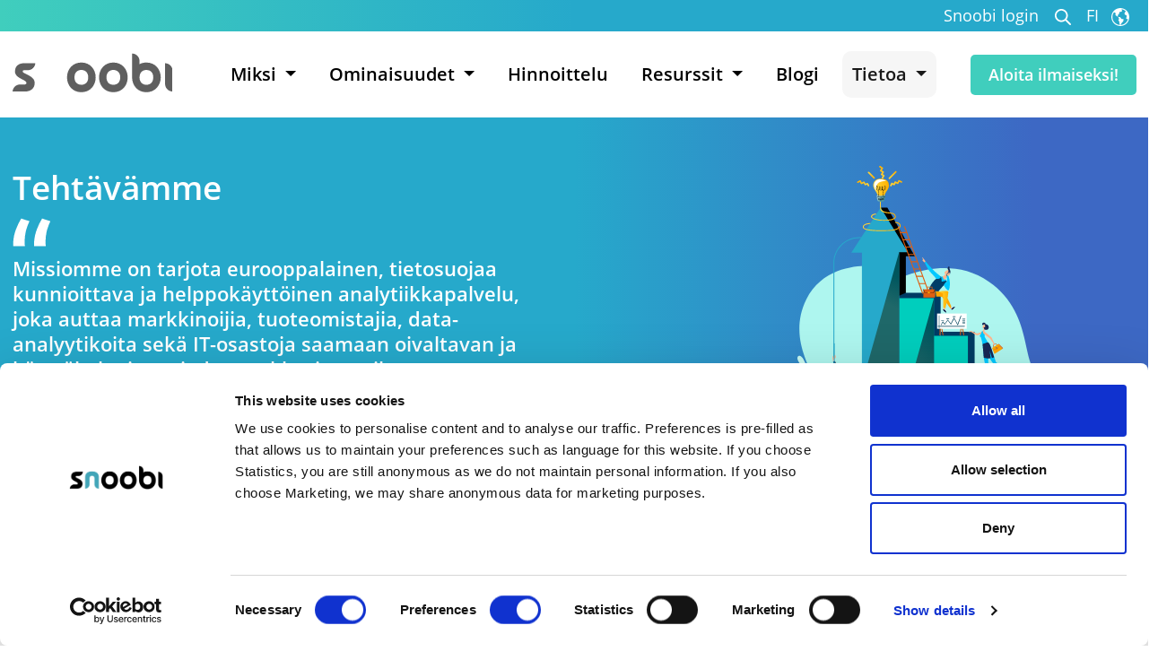

--- FILE ---
content_type: text/html; charset=utf-8
request_url: https://www.snoobi.com/fi/tietoa/tehtaevaemme/
body_size: 8738
content:

<!doctype html>
<html lang="fi">
<head>
	<meta charset="utf-8">
	<meta name="viewport" content="width=device-width, initial-scale=1">

	<link rel="preconnect" href="https://use.typekit.net" />
	<link rel="preload" as="style" href="https://use.typekit.net/eoo8nln.css">

	<title>Teht&#xE4;v&#xE4;mme - Snoobi</title>
	<meta name="description" content="&lt;div style=&quot;margin-bottom: 10px;&quot;&gt;&lt;/div&gt;&#xA;&lt;div style=&quot;margin-bottom: 10px;&quot;&gt;&lt;img src=&quot;/lib/img/icons/quote.svg&quot; alt=&quot;&quot; /&gt;&lt;/div&gt;&#xA;&lt;h4&gt;Missiomme on tarjota eurooppalainen, tietosuojaa kunnioittava ja helppok&#xE4;ytt&#xF6;inen analytiikkapalvelu, joka auttaa markkinoijia, tuoteomistajia, data-analyytikoita sek&#xE4; IT-osastoja saamaan oivaltavan ja k&#xE4;ytt&#xF6;kelpoisen tiedon verkkosivustoiltaan, portaaleistaan ja sovelluksistaan asiakastuemme avulla.&lt;/h4&gt;&#xA;&lt;p&gt;&#xA0;&lt;/p&gt;">


	

<link rel="canonical" href="https://www.snoobi.com/fi/tietoa/tehtaevaemme/" />

    <link rel="alternate" hreflang="en" href="https://www.snoobi.com/about/our-mission/" />
        <link rel="alternate" hreflang="x-default" href="https://www.snoobi.com/about/our-mission/" />
    <link rel="alternate" hreflang="fi" href="https://www.snoobi.com/fi/tietoa/tehtaevaemme/" />


	<meta property="og:title" content="" />
	<meta property="og:type" content="website" />
	<meta property="og:url" content="https://www.snoobi.com/fi/tietoa/tehtaevaemme/" />

		<meta property="og:image" content="https://www.snoobi.com/media/endm5k33/4667026-mission.svg" />
	<meta property="og:site_name" content="Snoobi" />
	<meta property="og:description" content="" />

	<meta name="twitter:card" content="summary" />
	<meta name="twitter:url" content="https://www.snoobi.com/fi/tietoa/tehtaevaemme/" />
	<meta name="twitter:title" content="" />

		<link rel="apple-touch-icon" sizes="180x180" href="/media/2odnqx5f/cropped-favicon256-192x192.png?width=180&amp;height=180&amp;rnd=133282663040300000">
		<link rel="icon" type="image/png" sizes="32x32" href="/media/2odnqx5f/cropped-favicon256-192x192.png?width=32&amp;height=32&amp;rnd=133282663040300000">
		<link rel="icon" type="image/png" sizes="16x16" href="/media/2odnqx5f/cropped-favicon256-192x192.png?width=16&amp;height=16&amp;rnd=133282663040300000">
		<link rel="mask-icon" color="#000000" href="/media/2odnqx5f/cropped-favicon256-192x192.png?width=32&amp;height=32&amp;rnd=133282663040300000">

	<link rel="stylesheet" href="/lib/css/plugins/bootstrap.min.css">
	<link rel="stylesheet" href="//use.typekit.net/eoo8nln.css">

<link href="/sc/007f9832.css.v2" rel="stylesheet">
	<meta name="google-site-verification" content="XG80v7UQcmYBpZFNbECLksL3eyIpS8Yt5BEqQjf-gPg" />
<script id="Cookiebot" src="https://consent.cookiebot.com/uc.js" data-cbid="fb150968-ca45-4714-bf39-3a0d02643580" type="text/javascript" async></script>

<!-- Snoobi siteanalytics V2.4T -->
<script type='text/javascript'>
    var _saq = _saq || [];
    (function() {
    var account = 'snoobi_com';
    var snbpagename = '';
    var snbsection = '';
    var snbcookies = 'session';
    var anchors = '1';
    var snbscript = document.createElement('script');
    snbscript.type = 'text/javascript';
    snbscript.async= true;
    snbscript.src = ('https:' == document.location.protocol ? 'https://' : 'http://')
    + 'eu2.snoobi.eu/?account=' + account
    + '&page_name=' + snbpagename
    + '&section=' + snbsection
    + '&anchors=' + anchors
    + '&cookies=' + snbcookies;
    var s = document.getElementsByTagName('script')[0];
    s.parentNode.insertBefore(snbscript, s);
    })();
</script>
	

	<script async defer src="https://challenges.cloudflare.com/turnstile/v0/api.js"></script>
</head>
<body>
	<div class="container-wide">
		


<div class="bg-gradient5 top-bar d-none d-xl-block">
    <div class="container">
        <ul class="d-flex justify-content-end">
                    <li class="nav-item"><a href="https://analytics.snoobi.com" target="" class="nav-link me-3"/>Snoobi login</a></li>

                <li class="nav-item position-relative">
                    <form class="search-form" action="/fi/etsi/">
                        <div class="form-floating">
                            <input class="form-control" id="q" name="q" placeholder="Haku" type="text" value="" />
                            <label for="q">Haku</label>
                        </div>
                        <button id="SearchMenu" type="submit"><img src="/lib/img/icons/search3.svg" /></button>
                    </form>
                    <div id="searchToggle" class="me-2"><img src="/lib/img/icons/search2.svg" /></div>
                </li>

            

    <li class="nav-item dropdown language-select">
        <a class="nav-link" href="#" role="button" data-bs-toggle="dropdown" aria-expanded="false">
            FI

                <img class="ms-2" src="/lib/img/icons/globe2.svg" />
        </a>
        <div class="dropdown-menu">
                    <div class="my-1"><a href="https://www.snoobi.com/about/our-mission/"><img class="me-2" src="/lib/img/flags/en.svg" />EN</a></div>
        </div>
    </li>

        </ul>
    </div>
</div>
<div class="bg-menu sticky-top">
    <div class="container">
        <div class="d-flex h-100 align-items-center">

                <div class="align-self-center flex-grow-1 me-2 me-sm-4 me-lg-5 d-flex align-items-center" itemscope itemtype="https://schema.org/Organization">
                    <meta itemprop="url" content="https://www.snoobi.com/fi/" />
                    <a href="/">
                        <img itemprop="logo" loading="lazy" src="/media/0nfbaedf/logo-animated.svg" />
                    </a>
                </div>

            <div class="align-self-center d-none d-xl-block w-100">
                

<nav class="navbar navbar-expand-lg">
    <div class="container-fluid">
        <div class="collapse navbar-collapse" id="navbarNavDropdown">
            <ul class="navbar-nav w-100">
                        <li class="nav-item dropdown">
                            <a class="nav-link dropdown-toggle " href="#" role="button" data-bs-toggle="dropdown" aria-expanded="false">
                                Miksi
                            </a>
                            <ul class="dropdown-menu">
                                        <li><a class="dropdown-item" href="/fi/miksi/miksi-snoobi/">Miksi Snoobi</a></li>
                                        <li><a class="dropdown-item" href="/fi/miksi/gdpr-ja-snoobi/">GDPR ja Snoobi</a></li>
                                        <li><a class="dropdown-item" href="/fi/miksi/asiakastarinat/">Asiakastarinat</a></li>
                                        <li><a class="dropdown-item" href="/fi/miksi/enemmaen-kuin-analytiikka/">Enemm&#xE4;n kuin analytiikka</a></li>
                            </ul>
                        </li>
                        <li class="nav-item dropdown">
                            <a class="nav-link dropdown-toggle " href="#" role="button" data-bs-toggle="dropdown" aria-expanded="false">
                                Ominaisuudet
                            </a>
                            <ul class="dropdown-menu">
                                        <li><a class="dropdown-item" href="/fi/ominaisuudet/snoobin-ominaisuudet/">Snoobin ominaisuudet</a></li>
                                        <li><a class="dropdown-item" href="/fi/ominaisuudet/kehittynyt-analytiikka/">Kehittynyt analytiikka</a></li>
                                        <li><a class="dropdown-item" href="/fi/ominaisuudet/intranet-analytiikka/">Intranet-analytiikka</a></li>
                                        <li><a class="dropdown-item" href="/fi/ominaisuudet/mukautetut-analytiikkaratkaisut/">Mukautetut analytiikkaratkaisut</a></li>
                                        <li><a class="dropdown-item" href="/fi/ominaisuudet/ilmainen-dashboard/">Ilmainen Dashboard</a></li>
                            </ul>
                        </li>
                        <li class="nav-item">
                            <a class="nav-link " href="/fi/hinnoittelu/">
                                Hinnoittelu
                            </a>
                        </li>
                        <li class="nav-item dropdown">
                            <a class="nav-link dropdown-toggle " href="#" role="button" data-bs-toggle="dropdown" aria-expanded="false">
                                Resurssit
                            </a>
                            <ul class="dropdown-menu">
                                        <li><a class="dropdown-item" href="/fi/resurssit/help-center/">Help center</a></li>
                                        <li><a class="dropdown-item" href="/fi/resurssit/starter-palvelu/">Starter-palvelu</a></li>
                                        <li><a class="dropdown-item" href="/fi/resurssit/tukipyyntoe/">Tukipyynt&#xF6;</a></li>
                                        <li><a class="dropdown-item" href="/fi/resurssit/julkaisutiedot/">Julkaisutiedot</a></li>
                            </ul>
                        </li>
                        <li class="nav-item">
                            <a class="nav-link " href="/fi/blogi/">
                                Blogi
                            </a>
                        </li>
                        <li class="nav-item dropdown">
                            <a class="nav-link dropdown-toggle active" href="#" role="button" data-bs-toggle="dropdown" aria-expanded="false">
                                Tietoa
                            </a>
                            <ul class="dropdown-menu">
                                        <li><a class="dropdown-item" href="/fi/tietoa/tietoja-snoobista/">Tietoja Snoobista</a></li>
                                        <li><a class="dropdown-item" href="/fi/tietoa/tehtaevaemme/">Teht&#xE4;v&#xE4;mme</a></li>
                                        <li><a class="dropdown-item" href="/fi/tietoa/ota-yhteyttae/">Ota yhteytt&#xE4;</a></li>
                                        <li><a class="dropdown-item" href="/fi/tietoa/yhteistyoekumppanit/">Yhteisty&#xF6;kumppanit</a></li>
                            </ul>
                        </li>

                    <li class="nav-item ms-auto d-flex align-items-center">
                        <a class="btn" href="/fi/aloita-ilmaiseksi/">
                            Aloita ilmaiseksi!
                        </a>
                    </li>
            </ul>
        </div>
    </div>
</nav>
            </div>

            <div class="d-xl-none align-self-center ms-1 ms-sm-2 ms-xl-4 no-shrink">
                <button class="navbar-toggler" type="button" data-bs-toggle="collapse" data-bs-target="#mobile-navbar" aria-controls="mobile-navbar" aria-expanded="false" aria-label="Toggle navigation">
                    <img src="/lib/img/icons/menu.svg">
                </button>
            </div>

            <div class="d-xl-none">
                <ul>
                    

    <li class="nav-item dropdown language-select">
        <a class="nav-link" href="#" role="button" data-bs-toggle="dropdown" aria-expanded="false">
            FI

                <img class="ms-2" src="/lib/img/icons/globe.svg" />
        </a>
        <div class="dropdown-menu">
                    <div class="my-1"><a href="https://www.snoobi.com/about/our-mission/"><img class="me-2" src="/lib/img/flags/en.svg" />EN</a></div>
        </div>
    </li>

                </ul>
            </div>
        </div>
    </div>
</div>



<div class="collapse" id="mobile-navbar">
    <nav class="nav-bar top-nav d-flex flex-column">
        <div class="nav-items-holder flex-fill  overflow-auto">
                <div class=nav-item dropdown>

                        <a class="nav-link arrow" href="#" data-bs-toggle="dropdown">Miksi</a>

                        <div class="container-fluid dropdown-menu">
                            <div class="row d-flex justify-content-center">
                                <div class="col-lg-8">
                                    <div class="row">
                                        <div class="col-12 submenu-bar align-self-start">
                                            <a href="#" class="d-flex" id="back-button" data-bs-toggle="dropdown">
                                                <img src="/lib/img/icons/arrow-white2.svg" alt="back"> Miksi
                                            </a>
                                        </div>

                                            <div class="col-12 submenu-bar align-self-start">
                                                    <a class="d-flex" href="/fi/miksi/miksi-snoobi/">Miksi Snoobi</a>

                                            </div>
                                            <div class="col-12 submenu-bar align-self-start">
                                                    <a class="d-flex" href="/fi/miksi/gdpr-ja-snoobi/">GDPR ja Snoobi</a>

                                            </div>
                                            <div class="col-12 submenu-bar align-self-start">
                                                    <a class="d-flex" href="/fi/miksi/asiakastarinat/">Asiakastarinat</a>

                                            </div>
                                            <div class="col-12 submenu-bar align-self-start">
                                                    <a class="d-flex" href="/fi/miksi/enemmaen-kuin-analytiikka/">Enemm&#xE4;n kuin analytiikka</a>

                                            </div>
                                    </div>
                                </div>
                            </div>
                        </div>
                </div>
                <div class=nav-item dropdown>

                        <a class="nav-link arrow" href="#" data-bs-toggle="dropdown">Ominaisuudet</a>

                        <div class="container-fluid dropdown-menu">
                            <div class="row d-flex justify-content-center">
                                <div class="col-lg-8">
                                    <div class="row">
                                        <div class="col-12 submenu-bar align-self-start">
                                            <a href="#" class="d-flex" id="back-button" data-bs-toggle="dropdown">
                                                <img src="/lib/img/icons/arrow-white2.svg" alt="back"> Ominaisuudet
                                            </a>
                                        </div>

                                            <div class="col-12 submenu-bar align-self-start">
                                                    <a class="d-flex" href="/fi/ominaisuudet/snoobin-ominaisuudet/">Snoobin ominaisuudet</a>

                                            </div>
                                            <div class="col-12 submenu-bar align-self-start">
                                                    <a class="d-flex" href="/fi/ominaisuudet/kehittynyt-analytiikka/">Kehittynyt analytiikka</a>

                                            </div>
                                            <div class="col-12 submenu-bar align-self-start">
                                                    <a class="d-flex" href="/fi/ominaisuudet/intranet-analytiikka/">Intranet-analytiikka</a>

                                            </div>
                                            <div class="col-12 submenu-bar align-self-start">
                                                    <a class="d-flex" href="/fi/ominaisuudet/mukautetut-analytiikkaratkaisut/">Mukautetut analytiikkaratkaisut</a>

                                            </div>
                                            <div class="col-12 submenu-bar align-self-start">
                                                    <a class="d-flex" href="/fi/ominaisuudet/ilmainen-dashboard/">Ilmainen Dashboard</a>

                                            </div>
                                    </div>
                                </div>
                            </div>
                        </div>
                </div>
                <div >

                        <a class="nav-link" href="/fi/hinnoittelu/">Hinnoittelu</a>

                </div>
                <div class=nav-item dropdown>

                        <a class="nav-link arrow" href="#" data-bs-toggle="dropdown">Resurssit</a>

                        <div class="container-fluid dropdown-menu">
                            <div class="row d-flex justify-content-center">
                                <div class="col-lg-8">
                                    <div class="row">
                                        <div class="col-12 submenu-bar align-self-start">
                                            <a href="#" class="d-flex" id="back-button" data-bs-toggle="dropdown">
                                                <img src="/lib/img/icons/arrow-white2.svg" alt="back"> Resurssit
                                            </a>
                                        </div>

                                            <div class="col-12 submenu-bar align-self-start">
                                                    <a class="d-flex" href="/fi/resurssit/help-center/">Help center</a>

                                            </div>
                                            <div class="col-12 submenu-bar align-self-start">
                                                    <a class="d-flex" href="/fi/resurssit/starter-palvelu/">Starter-palvelu</a>

                                            </div>
                                            <div class="col-12 submenu-bar align-self-start">
                                                    <a class="d-flex" href="/fi/resurssit/tukipyyntoe/">Tukipyynt&#xF6;</a>

                                            </div>
                                            <div class="col-12 submenu-bar align-self-start">
                                                    <a class="d-flex" href="/fi/resurssit/julkaisutiedot/">Julkaisutiedot</a>

                                            </div>
                                    </div>
                                </div>
                            </div>
                        </div>
                </div>
                <div >

                        <a class="nav-link" href="/fi/blogi/">Blogi</a>

                </div>
                <div class=nav-item dropdown>

                        <a class="nav-link nav-link--active arrow" href="#" data-bs-toggle="dropdown">Tietoa</a>

                        <div class="container-fluid dropdown-menu">
                            <div class="row d-flex justify-content-center">
                                <div class="col-lg-8">
                                    <div class="row">
                                        <div class="col-12 submenu-bar align-self-start">
                                            <a href="#" class="d-flex" id="back-button" data-bs-toggle="dropdown">
                                                <img src="/lib/img/icons/arrow-white2.svg" alt="back"> Tietoa
                                            </a>
                                        </div>

                                            <div class="col-12 submenu-bar align-self-start">
                                                    <a class="d-flex" href="/fi/tietoa/tietoja-snoobista/">Tietoja Snoobista</a>

                                            </div>
                                            <div class="col-12 submenu-bar align-self-start">
                                                    <a class="d-flex nav-link--active" href="/fi/tietoa/tehtaevaemme/">Teht&#xE4;v&#xE4;mme</a>

                                            </div>
                                            <div class="col-12 submenu-bar align-self-start">
                                                    <a class="d-flex" href="/fi/tietoa/ota-yhteyttae/">Ota yhteytt&#xE4;</a>

                                            </div>
                                            <div class="col-12 submenu-bar align-self-start">

                                            </div>
                                            <div class="col-12 submenu-bar align-self-start">
                                                    <a class="d-flex" href="/fi/tietoa/yhteistyoekumppanit/">Yhteisty&#xF6;kumppanit</a>

                                            </div>
                                    </div>
                                </div>
                            </div>
                        </div>
                </div>

                <div class="mt-5">
                    <a class="nav-link" href="/fi/aloita-ilmaiseksi/">Aloita ilmaiseksi!</a>
                </div>

                    <div>
                        <a href="https://analytics.snoobi.com" target="" class="nav-link"/>Snoobi login</a>
                    </div>

                <div>
                    <a class="nav-link" href="/fi/etsi/">Etsi</a>
                </div>
        </div>
    </nav>
</div>



		

<div itemscope itemtype="https://schema.org/Article">
    
    

    <section class="bg-gradient4 pb-5">
        <div class="container pt-4 pt-lg-5 pb-lg-4">
            <div class="row">
                <div class="col-lg-6 anim-entry-container">
                    <h1 itemprop="headline" class="cl-white smaller">Teht&#xE4;v&#xE4;mme</h1>

                    <div class="cl-white content">
                        <div style="margin-bottom: 10px;"></div>
<div style="margin-bottom: 10px;"><img src="/lib/img/icons/quote.svg" alt="" /></div>
<h4>Missiomme on tarjota eurooppalainen, tietosuojaa kunnioittava ja helppokäyttöinen analytiikkapalvelu, joka auttaa markkinoijia, tuoteomistajia, data-analyytikoita sekä IT-osastoja saamaan oivaltavan ja käyttökelpoisen tiedon verkkosivustoiltaan, portaaleistaan ja sovelluksistaan asiakastuemme avulla.</h4>
<p> </p>
                    </div>

                </div>
                <div class="col-lg-6 d-none d-lg-flex justify-content-end align-items-end anim-entry-container">
<img itemprop="image" src="/media/endm5k33/4667026-mission.svg" class="page-image bor-radius" loading="lazy" width="400"/>                </div>
            </div>
        </div>
    </section>


    <div class="zindex10 bg-white">
        <div class="container py-4">
            <div class="anim-entry-container">

            </div>

            <div itemprop="articleBody">
                
<div class="umb-block-grid"
     data-grid-columns="12;"
     style="--umb-block-grid--grid-columns: 12;">
    
<div class="umb-block-grid__layout-container">
        <div class="umb-block-grid__layout-item anim-entry-container "
         data-content-element-type-alias="blockGridLayoutOneColumn"
         data-content-element-type-key="6723e3bd-2f14-49a4-88b6-449ece8a0391"
         data-element-udi="umb://element/fff9f086d41443f4afe91c7b92c1135b"
         data-col-span="12"
         data-row-span="1"
         style=" --umb-block-grid--item-column-span: 12; --umb-block-grid--item-row-span: 1;" data-threshold="0.1">

<div>
    
<div class="umb-block-grid__area-container"
     style="--umb-block-grid--area-grid-columns: 12;">

<div class="umb-block-grid__area"
     data-area-col-span="12"
     data-area-row-span="1"
     data-area-alias="Column"
     style="--umb-block-grid--grid-columns: 12;--umb-block-grid--area-column-span: 12; --umb-block-grid--area-row-span: 1;">
    
<div class="umb-block-grid__layout-container">
        <div class="umb-block-grid__layout-item anim-entry-container "
         data-content-element-type-alias="blockGridRichText"
         data-content-element-type-key="1f9f653a-7079-496a-a290-ce957ed67340"
         data-element-udi="umb://element/e6e42e8201b84f0b9f42bfae84654f8f"
         data-col-span="12"
         data-row-span="1"
         style=" --umb-block-grid--item-column-span: 12; --umb-block-grid--item-row-span: 1;" data-threshold="0.1">


<div class="content " itemprop="articleSection">
    <h3 style="text-align: center;"><span class="cl-blue2">Keskeiset arvomme</span></h3>
</div>
        </div>
        <div class="umb-block-grid__layout-item anim-entry-container "
         data-content-element-type-alias="blockGridRichText"
         data-content-element-type-key="1f9f653a-7079-496a-a290-ce957ed67340"
         data-element-udi="umb://element/86eb7a0f44b74a78b8329d5feb36ee86"
         data-col-span="12"
         data-row-span="1"
         style=" --umb-block-grid--item-column-span: 12; --umb-block-grid--item-row-span: 1;" data-threshold="0.1">


<div class="content " itemprop="articleSection">
    <p>Kaikki toimintamme perustuu yritysfilosofiaamme, joka perustuu missioomme ja perusarvoihimme.</p>
<p>Neljä perusarvoamme ovat muokanneet Snoobia alusta asti, ja ne ovat edelleen meille tärkeitä. Yhdessä missiomme kanssa perusarvomme toimivat "Snoobin oppaana",  jokapäiväisenä vertailukohtana. Arvomme varmistavat, että keskustelemme, toimimme ja kehitämme koko liiketoimintaamme johdonmukaisesti. Pyrimme tietoisesti välttämään epärealistisia sitoumuksia ja lupauksia.</p>
</div>
        </div>
</div>

</div>
</div>

</div>
        </div>
        <div class="umb-block-grid__layout-item anim-entry-container "
         data-content-element-type-alias="blockGridLayoutOneColumn"
         data-content-element-type-key="6723e3bd-2f14-49a4-88b6-449ece8a0391"
         data-element-udi="umb://element/9dadc939f1614c29bf475f9d08c0b17f"
         data-col-span="12"
         data-row-span="1"
         style=" --umb-block-grid--item-column-span: 12; --umb-block-grid--item-row-span: 1;" data-threshold="0.1">

<div>
    
<div class="umb-block-grid__area-container"
     style="--umb-block-grid--area-grid-columns: 12;">

<div class="umb-block-grid__area"
     data-area-col-span="12"
     data-area-row-span="1"
     data-area-alias="Column"
     style="--umb-block-grid--grid-columns: 12;--umb-block-grid--area-column-span: 12; --umb-block-grid--area-row-span: 1;">
    
<div class="umb-block-grid__layout-container">
        <div class="umb-block-grid__layout-item anim-entry-container "
         data-content-element-type-alias="blockGridImage"
         data-content-element-type-key="fc3b75a9-da54-4e6f-acbd-761b6f855651"
         data-element-udi="umb://element/1e5abcf6d05f4049ae451928063d3ccd"
         data-col-span="12"
         data-row-span="1"
         style=" --umb-block-grid--item-column-span: 12; --umb-block-grid--item-row-span: 1;" data-threshold="0.1">

        <img src="/media/kqnav0r0/values-wide.png" style="object-fit:cover; width:100%; height:100%;" />
        </div>
</div>

</div>
</div>

</div>
        </div>
        <div class="umb-block-grid__layout-item anim-entry-container "
         data-content-element-type-alias="blockGridLayoutTwoColumn"
         data-content-element-type-key="51568d85-ac1c-4392-9a7f-ede3e3bfca48"
         data-element-udi="umb://element/52cca33a52044e9f94601b594ff89dd0"
         data-col-span="12"
         data-row-span="1"
         style=" --umb-block-grid--item-column-span: 12; --umb-block-grid--item-row-span: 1;" data-threshold="0.1">

<div>
    
<div class="umb-block-grid__area-container"
     style="--umb-block-grid--area-grid-columns: 12;">

<div class="umb-block-grid__area"
     data-area-col-span="6"
     data-area-row-span="1"
     data-area-alias="Left"
     style="--umb-block-grid--grid-columns: 6;--umb-block-grid--area-column-span: 6; --umb-block-grid--area-row-span: 1;">
    
<div class="umb-block-grid__layout-container">
        <div class="umb-block-grid__layout-item anim-entry-container "
         data-content-element-type-alias="blockGridRichText"
         data-content-element-type-key="1f9f653a-7079-496a-a290-ce957ed67340"
         data-element-udi="umb://element/eeadb57967df483a885452e3ecaccf32"
         data-col-span="6"
         data-row-span="1"
         style=" --umb-block-grid--item-column-span: 6; --umb-block-grid--item-row-span: 1;" data-threshold="0.1">


<div class="content diffusedborder p-3 p-lg-35" itemprop="articleSection">
    <h5 class="cl-blue2"><img style="float: left;" src="/media/yyifqmjm/val-1.jpg?rmode=max&amp;width=50&amp;height=50" alt="" width="50" height="50">Ennakoiva palvelu</h5>
<p>Ennakoivan palvelun avulla tarkastelemme asiakkaiden tarpeita ja raporttien tuloksia ja tarjoamme aktiivisesti ratkaisuja joko ilmoittamalla mahdollisesta havaitsemastamme ongelmasta tai antamalla asiakkaiden itse hoitaa ongelmansa tarjoamamme ratkaisun pohjalta.</p>
</div>
        </div>
</div>

</div>

<div class="umb-block-grid__area"
     data-area-col-span="6"
     data-area-row-span="1"
     data-area-alias="Right"
     style="--umb-block-grid--grid-columns: 6;--umb-block-grid--area-column-span: 6; --umb-block-grid--area-row-span: 1;">
    
<div class="umb-block-grid__layout-container">
        <div class="umb-block-grid__layout-item anim-entry-container "
         data-content-element-type-alias="blockGridRichText"
         data-content-element-type-key="1f9f653a-7079-496a-a290-ce957ed67340"
         data-element-udi="umb://element/b362b45f71184f5490fc225295b5664c"
         data-col-span="6"
         data-row-span="1"
         style=" --umb-block-grid--item-column-span: 6; --umb-block-grid--item-row-span: 1;" data-threshold="0.1">


<div class="content diffusedborder p-3 p-lg-35" itemprop="articleSection">
    <h5 class="cl-blue2"><img style="float: left;" src="/media/dclb5zpi/val-2.jpg?rmode=max&amp;width=50&amp;height=50" alt="" width="50" height="50">Yksityisyys etusijalla</h5>
<p>Snoobille yksityisyyden asettaminen etusijalle tarkoittaa, ettemme koskaan jaa tietojasi ulkopuolisille ja analytiikka on täysin anonyymiä. Olemme täysin läpinäkyviä siinä, miten keräämme, tallennamme ja käytämme asiakkaidemme analytiikkatietoja.</p>
</div>
        </div>
</div>

</div>
</div>

</div>
        </div>
        <div class="umb-block-grid__layout-item anim-entry-container "
         data-content-element-type-alias="blockGridLayoutTwoColumn"
         data-content-element-type-key="51568d85-ac1c-4392-9a7f-ede3e3bfca48"
         data-element-udi="umb://element/4d7daa18b24f4c80b5c2dcd1c29b6afb"
         data-col-span="12"
         data-row-span="1"
         style=" --umb-block-grid--item-column-span: 12; --umb-block-grid--item-row-span: 1;" data-threshold="0.1">

<div>
    
<div class="umb-block-grid__area-container"
     style="--umb-block-grid--area-grid-columns: 12;">

<div class="umb-block-grid__area"
     data-area-col-span="6"
     data-area-row-span="1"
     data-area-alias="Left"
     style="--umb-block-grid--grid-columns: 6;--umb-block-grid--area-column-span: 6; --umb-block-grid--area-row-span: 1;">
    
<div class="umb-block-grid__layout-container">
        <div class="umb-block-grid__layout-item anim-entry-container "
         data-content-element-type-alias="blockGridRichText"
         data-content-element-type-key="1f9f653a-7079-496a-a290-ce957ed67340"
         data-element-udi="umb://element/474051b2b5ed428baa35e39e341c613b"
         data-col-span="6"
         data-row-span="1"
         style=" --umb-block-grid--item-column-span: 6; --umb-block-grid--item-row-span: 1;" data-threshold="0.1">


<div class="content diffusedborder p-3 p-lg-35" itemprop="articleSection">
    <h5 class="cl-blue2"><img style="float: left;" src="/media/2j4f0ay5/val-3.jpg?rmode=max&amp;width=50&amp;height=50" alt="" width="50" height="50">Innovaatio pitkällä aikavälillä</h5>
<p>Meillä on pitkän aikavälin näkemys innovoinnista. Emme koskaan tyydy nykyiseen tilanteeseen. Sitoutumisemme pitkäaikaiseen innovointiin tarkoittaa, että emme keskity pelkästään välittömiin voittoihin tai lyhytikäisiin trendeihin. Se auttaa meitä rakentamaan asiakkaillemme parempia tuotteita ja palveluja.</p>
</div>
        </div>
</div>

</div>

<div class="umb-block-grid__area"
     data-area-col-span="6"
     data-area-row-span="1"
     data-area-alias="Right"
     style="--umb-block-grid--grid-columns: 6;--umb-block-grid--area-column-span: 6; --umb-block-grid--area-row-span: 1;">
    
<div class="umb-block-grid__layout-container">
        <div class="umb-block-grid__layout-item anim-entry-container "
         data-content-element-type-alias="blockGridRichText"
         data-content-element-type-key="1f9f653a-7079-496a-a290-ce957ed67340"
         data-element-udi="umb://element/4639ed8d7888431db157424ad311e899"
         data-col-span="6"
         data-row-span="1"
         style=" --umb-block-grid--item-column-span: 6; --umb-block-grid--item-row-span: 1;" data-threshold="0.1">


<div class="content diffusedborder p-3 p-lg-35" itemprop="articleSection">
    <h5 class="cl-blue2"><img style="float: left;" src="/media/negmltto/val-4.jpg?rmode=max&amp;width=48&amp;height=51" alt="" width="48" height="51">Sitoutuminen laatuun</h5>
<p>Panostamme ensisijaisesti täyden sitoutumisen säilyttämiseen korkeimman mahdollisen tiedon laadun ja turvallisuuden varmistamiseksi. Ymmärrämme arkaluonteisten tietojen suojaamisen tärkeyden ja toteutamme tehokkaita toimenpiteitä tietojen eheyden ja luottamuksellisuuden suojaamiseksi.</p>
</div>
        </div>
</div>

</div>
</div>

</div>
        </div>
</div>

</div>

            </div>
        </div>
    </div>
</div>



		

    <footer>

        <div class="bg-gradient2 pt-1 pb-4 pb-lg-5">
            <div class="container mt-3 mt-lg-5">
                    <a class="pt-lg-5" href="/"><img loading="lazy" src="/media/zbufddce/logo-white.svg" /></a>
                <div class="row pt-4">
                    <div class="col-lg-9">

                        <div class="row">
                            <div class="col-md-4">
                                    <ul class="footer-menu">
                                            <li><a href="/fi/miksi/asiakastarinat/">Asiakastarinat</a></li>
                                            <li><a href="/fi/blogi/">Blogi</a></li>
                                            <li><a href="#"></a></li>
                                    </ul>
                            </div>
                            <div class="col-md-4 d-none d-md-block">
                                    <ul class="footer-menu">
                                            <li><a href="/fi/hinnoittelu/">Hinnoittelu</a></li>
                                            <li><a href="/fi/resurssit/">Resurssit</a></li>
                                            <li><a href="/fi/miksi/">Miksi</a></li>
                                            <li><a href="/fi/blogi/snoobi-privacy-manager/">Snoobi Privacy Manager</a></li>
                                    </ul>
                            </div>
                            <div class="col-md-4 d-none d-md-block">
                                    <ul class="footer-menu">
                                            <li><a href="/fi/verkkosivuston-ehdot/">Verkkosivuston ehdot</a></li>
                                            <li><a href="/fi/snoobin-kaeyttoeehdot/">Snoobin k&#xE4;ytt&#xF6;ehdot</a></li>
                                            <li><a href="/fi/tietoa/tietoja-snoobista/">Tietoja Snoobista</a></li>
                                            <li><a href="/fi/sitemap/">Sitemap</a></li>
                                    </ul>
                            </div>
                        </div>
                    </div>
                    <div class="col-lg-3 py-4 py-lg-0">
                            <h4 class="mb-2 cl-white fnt-regular fw-regular">Seuraa meit&#xE4;</h4>
                                <a target="_blank" class="social me-1 me-md-2" href="https://www.facebook.com/snoobi.analytics/"><img src="/lib/img/icons/facebook.svg" /></a>
                                <a target="_blank" class="social" href="https://www.linkedin.com/company/snoobi/"><img src="/lib/img/icons/linkedin.svg" /></a>

                    </div>
                </div>
            </div>
        </div>
        <div class="container cl-grey-dark py-3 fnt-small fw-regular footer-bottom">
            <span>© </span>
            <span class="sep"> | </span>
            <span></span>
            <span class="sep"> | </span>
            <span>KvK#: 72508256 -- FI Y-tunnus: 3185822-9</span>
        </div>
    </footer>




	</div>

	<script src="/lib/scripts/plugins/jquery.min.js"></script>
	<script src="/lib/scripts/plugins/bootstrap.bundle.min.js"></script>
	<script src="/lib/scripts/cookies.min.js"></script>
	<script src="/lib/scripts/main.min.js"></script>


	
		
</body>
</html>

--- FILE ---
content_type: text/css
request_url: https://www.snoobi.com/sc/007f9832.css.v2
body_size: 6719
content:
.umb-block-grid__layout-container{position:relative;display:grid;grid-template-columns:repeat(var(--umb-block-grid--grid-columns,1),minmax(0,1fr));grid-auto-flow:row;-moz-column-gap:var(--umb-block-grid--column-gap,0);column-gap:var(--umb-block-grid--column-gap,0);row-gap:var(--umb-block-grid--row-gap,0);width:100%;}.umb-block-grid__layout-item{position:relative;grid-column-end:span min(calc(var(--umb-block-grid--item-column-span,1) * 3),var(--umb-block-grid--grid-columns));grid-row:span var(--umb-block-grid--item-row-span,1);}.umb-block-grid__layout-item.full-width > .content{margin-bottom:30px;margin-left:15px;margin-right:15px;}.umb-block-grid__layout-item.full-width > img{padding-bottom:30px;padding-left:15px;padding-right:15px;}.umb-block-grid__layout-item .umb-block-grid__layout-item{padding-bottom:50px;}.umb-block-grid__area-container,.umb-block-grid__block--view::part(area-container){position:relative;display:grid;grid-template-columns:repeat(var(--umb-block-grid--area-grid-columns,var(--umb-block-grid--grid-columns,1)),minmax(0,1fr));grid-auto-flow:row;-moz-column-gap:var(--umb-block-grid--areas-column-gap,0);column-gap:var(--umb-block-grid--areas-column-gap,0);row-gap:var(--umb-block-grid--areas-row-gap,0);margin-left:-15px;margin-right:-15px;}.umb-block-grid__area{position:relative;height:100%;display:flex;flex-direction:column;grid-column-end:span min(calc(var(--umb-block-grid--area-column-span,1) * 3),var(--umb-block-grid--area-grid-columns));grid-row:span var(--umb-block-grid--area-row-span,1);padding-left:15px;padding-right:15px;}@media (min-width:1024px){.umb-block-grid__layout-container{height:100%;}.umb-block-grid__area-container,.umb-block-grid__block--view::part(area-container){margin-left:-25px;margin-right:-25px;}.umb-block-grid__area{padding-left:25px;padding-right:25px;height:100%;}.umb-block-grid__layout-item{grid-column-end:span min(var(--umb-block-grid--item-column-span,1),var(--umb-block-grid--grid-columns));height:100%;}.umb-block-grid__area{grid-column-end:span min(var(--umb-block-grid--area-column-span,1),var(--umb-block-grid--area-grid-columns));height:100%;}}html{font-size:18px;overflow-x:hidden;scroll-padding-top:74px;scroll-behavior:smooth;}body{font-family:open-sans,sans-serif;font-weight:400;color:#000000;line-height:1.3;}.container-fluid{padding-left:0;padding-right:0;}.container-wide{position:relative;margin:0 auto;max-width:2000px;overflow-x:clip;}strong{font-weight:600;}.hidden{display:none;}.video-container{position:relative;padding-bottom:56.25%;padding-top:30px;height:0;overflow:hidden;}.video-container iframe,.video-container object,.video-container embed{position:absolute;top:0;left:0;width:100%;height:100%;}img{max-width:100%;height:auto;}.img-full-width{width:100%;height:auto;}picture{display:block;}a{color:#3D68C4;}a:hover{color:inherit;}ul{padding-left:0;list-style-position:inside;margin-bottom:0;list-style:none;}svg .a{stroke:transparent;}.cl-white{color:#FFFFFF;}.cl-black{color:#000000 !important;}.cl-blue{color:#3D68C4 !important;}.cl-blue2{color:#26A9CB !important;}.cl-green{color:#40CEBD !important;}.cl-green-dark{color:#2B6C77 !important;}.cl-red{color:#ff0000 !important;}.cl-grey{color:#F6F6F6 !important;}.cl-grey-dark{color:#5F5F5F !important;}.bg-white{background-color:#FFFFFF;}.bg-blue{background-color:#3D68C4;}.bg-blue2{background-color:#26A9CB;}.bg-green{background-color:#40CEBD;}.bg-grey-light{background-color:#F6F6F6 !important;}.field-pad{padding-top:11px;}.bor-radius{border-radius:5px;}.no-shrink{flex-shrink:0;}.fnt-smallest{font-size:12px;}.fnt-smaller{font-size:15px;}.fnt-small{font-size:16px;}.fnt-regular{font-size:18px;}.fnt-medium{font-size:20px;}.fnt-large{font-size:20px;}.fnt-extralarge{font-size:22px;line-height:1.2;}@media (max-width:991px){.px-mob-0{padding-left:0;padding-right:0;}}@media (min-width:992px){.fnt-large{font-size:24px;}.fnt-extralarge{font-size:30px;}}@media (min-width:1200px){html{scroll-padding-top:92px;}}@media (min-width:992px){.p-lg-35{padding:35px !important;}}.tickedlist{padding-left:0;}.tickedlist li{list-style:none;padding-left:30px;background:url("/lib/img/icons/tick.svg") no-repeat top left;margin-bottom:5px;}.tickedlist li a{color:#3D68C4;text-decoration:none;}.tick-large{list-style:none;padding-left:50px;background:url("/lib/img/icons/tick.svg") no-repeat top left;line-height:1.9;min-height:45px;font-size:16px;}@media (min-width:992px){.tick-large{font-size:20px;}}.content .tick{list-style:none;padding-left:50px;background:url("/lib/img/icons/tick.svg") no-repeat top left;line-height:1.9;font-size:20px;margin-bottom:15px;}.page-image{position:relative;bottom:-40px;margin-top:-40px;}.page-image.bg-white{background-color:#FFFFFF;padding:10px;}.diffusedborder{box-shadow:0px 15px 27px rgba(64,206,189,0.4);height:100%;}.zindex10{z-index:10;position:relative;}h1,h2,h3,h4,h5{font-weight:600;line-height:1.3;}h1{font-size:30px;}h2{font-size:25px;}h3{font-size:21px;}h4{font-size:20px;}h5{font-size:18px;}@media (min-width:992px){h1{font-size:40px;}h1.smaller{font-size:37px;}h2{font-size:40px;}h2.smaller{font-size:31px;}h3{font-size:28px;}h4{font-size:22px;}}@media (min-width:1200px){h1{font-size:50px;}h1.smaller{font-size:37px;}h2{font-size:50px;}h2.smaller{font-size:31px;}h3{font-size:28px;}h4{font-size:22px;}}*{outline:none;}.clickable{cursor:pointer;}a,a:hover{text-decoration:none;cursor:pointer;}p{margin-bottom:0;}.fw-light{font-weight:300;}.fw-regular{font-weight:400;}.fw-medium{font-weight:600;}.fw-bold{font-weight:700;}.container{max-width:100% !important;}@media (min-width:1300px){.container{max-width:1480px !important;}}a.btn,input.btn,a:not([href]):not([tabindex]).btn,button.btn,a > span.btn,span.btn > a{font-weight:600;background-color:#40CEBD;color:#FFFFFF;border:0;border-radius:5px;font-size:18px;cursor:pointer;padding:9px 20px;display:inline-block;text-decoration:none;max-width:100%;transition:background-color 0.5s,color 0.5s;}a.btn:hover,input.btn:hover,a:not([href]):not([tabindex]).btn:hover,button.btn:hover,a > span.btn:hover,span.btn > a:hover{color:#FFFFFF;background-color:#26A9CB;}a.btn:focus,input.btn:focus,a:not([href]):not([tabindex]).btn:focus,button.btn:focus,a > span.btn:focus,span.btn > a:focus{box-shadow:none;}a.btn.btn-blue,input.btn.btn-blue,a:not([href]):not([tabindex]).btn.btn-blue,button.btn.btn-blue,a > span.btn.btn-blue,span.btn > a.btn-blue{background-color:#3D68C4;}a.btn.btn-blue:hover,input.btn.btn-blue:hover,a:not([href]):not([tabindex]).btn.btn-blue:hover,button.btn.btn-blue:hover,a > span.btn.btn-blue:hover,span.btn > a.btn-blue:hover{background-color:#40CEBD;}a.btn.btn-white,input.btn.btn-white,a:not([href]):not([tabindex]).btn.btn-white,button.btn.btn-white,a > span.btn.btn-white,span.btn > a.btn-white{background-color:#FFFFFF;color:#26A9CB;}a.btn.btn-white:hover,input.btn.btn-white:hover,a:not([href]):not([tabindex]).btn.btn-white:hover,button.btn.btn-white:hover,a > span.btn.btn-white:hover,span.btn > a.btn-white:hover{color:#FFFFFF;background-color:#26A9CB;}a.btn.btn-whitedarkgreen,input.btn.btn-whitedarkgreen,a:not([href]):not([tabindex]).btn.btn-whitedarkgreen,button.btn.btn-whitedarkgreen,a > span.btn.btn-whitedarkgreen,span.btn > a.btn-whitedarkgreen{background-color:#FFFFFF;color:#2B6C77;border:1px solid #2B6C77;}a.btn.btn-whitedarkgreen:hover,input.btn.btn-whitedarkgreen:hover,a:not([href]):not([tabindex]).btn.btn-whitedarkgreen:hover,button.btn.btn-whitedarkgreen:hover,a > span.btn.btn-whitedarkgreen:hover,span.btn > a.btn-whitedarkgreen:hover{background-color:#26A9CB;color:#FFFFFF;border:1px solid #26A9CB;}a.btn.btn-darkgreen,input.btn.btn-darkgreen,a:not([href]):not([tabindex]).btn.btn-darkgreen,button.btn.btn-darkgreen,a > span.btn.btn-darkgreen,span.btn > a.btn-darkgreen{background-color:#26A9CB;color:#FFFFFF;border:1px solid #26A9CB;}a.btn.btn-darkgreen:hover,input.btn.btn-darkgreen:hover,a:not([href]):not([tabindex]).btn.btn-darkgreen:hover,button.btn.btn-darkgreen:hover,a > span.btn.btn-darkgreen:hover,span.btn > a.btn-darkgreen:hover{background-color:#FFFFFF;color:#2B6C77;border:1px solid #2B6C77;}a.btn.btn-white-green,input.btn.btn-white-green,a:not([href]):not([tabindex]).btn.btn-white-green,button.btn.btn-white-green,a > span.btn.btn-white-green,span.btn > a.btn-white-green{background-color:#FFFFFF;color:#40CEBD;}a.btn.btn-white-green:hover,input.btn.btn-white-green:hover,a:not([href]):not([tabindex]).btn.btn-white-green:hover,button.btn.btn-white-green:hover,a > span.btn.btn-white-green:hover,span.btn > a.btn-white-green:hover{color:#FFFFFF;background-color:#40CEBD;}a.btn.btn-small,input.btn.btn-small,a:not([href]):not([tabindex]).btn.btn-small,button.btn.btn-small,a > span.btn.btn-small,span.btn > a.btn-small{font-size:16px;cursor:pointer;padding:7px 10px;}@media (min-width:992px){a.btn a.btn,input.btn a.btn,a:not([href]):not([tabindex]).btn a.btn,button.btn a.btn,a > span.btn a.btn,span.btn > a a.btn,a.btn input.btn,input.btn input.btn,a:not([href]):not([tabindex]).btn input.btn,button.btn input.btn,a > span.btn input.btn,span.btn > a input.btn,a.btn a:not([href]):not([tabindex]).btn,input.btn a:not([href]):not([tabindex]).btn,a:not([href]):not([tabindex]).btn a:not([href]):not([tabindex]).btn,button.btn a:not([href]):not([tabindex]).btn,a > span.btn a:not([href]):not([tabindex]).btn,span.btn > a a:not([href]):not([tabindex]).btn,a.btn button.btn,input.btn button.btn,a:not([href]):not([tabindex]).btn button.btn,button.btn button.btn,a > span.btn button.btn,span.btn > a button.btn,a.btn a > span.btn,input.btn a > span.btn,a:not([href]):not([tabindex]).btn a > span.btn,button.btn a > span.btn,a > span.btn a > span.btn,span.btn > a a > span.btn,a.btn span.btn > a,input.btn span.btn > a,a:not([href]):not([tabindex]).btn span.btn > a,button.btn span.btn > a,a > span.btn span.btn > a,span.btn > a span.btn > a{padding:9px 25px;}a.btn.btn-large,input.btn.btn-large,a:not([href]):not([tabindex]).btn.btn-large,button.btn.btn-large,a > span.btn.btn-large,span.btn > a.btn-large{font-size:20px;font-weight:400;padding:15px 35px;}}span.btn{padding:0;}.btn-arrow{color:#000000;padding-right:30px;font-weight:600;background:url("/lib/img/icons/arrow.svg") right center no-repeat;}.btn-arrow-white{color:#FFFFFF;padding-right:30px;font-weight:600;background:url("/lib/img/icons/arrow-white.svg") right center no-repeat;}.btn-arrow-white:hover{color:#FFFFFF;}.btn-kb{color:#26A9CB;display:block;font-size:18px;padding:20px 45px 20px 15px;font-weight:600;background:url("/lib/img/icons/arrow2.svg") right 15px center no-repeat;border-top:1px solid #40CEBD;border-bottom:1px solid #40CEBD;margin-bottom:20px;}@media (min-width:992px){.btn-kb{font-size:20px;}}@media (min-width:992px){.flow{position:relative;}.flow.flow-left:after{background-color:inherit;bottom:0;content:'';left:-100vw;position:absolute;right:100%;top:0;}.flow.flow-right:after{background-color:inherit;bottom:0;content:'';left:100%;position:absolute;right:-100vw;top:0;}}@media (max-width:991px){.flow-med{position:relative;}.flow-med.flow-med-left:before{background-color:inherit;bottom:0;content:'';left:-100vw;position:absolute;right:100%;top:0;}.flow-med.flow-med-right:after{background-color:inherit;bottom:0;content:'';left:100%;position:absolute;right:-100vw;top:0;}}.zoomoverlay{position:relative;overflow:hidden;}.zoomoverlay img{transition:transform 0.5s;width:100%;height:auto;}.zoomoverlay .overlay{opacity:0;position:absolute;top:0;left:0;height:100%;width:100%;background:#2B6C77;mix-blend-mode:multiply;transition:all 0.3s ease;}.zoomoverlay .arrow{opacity:0;position:absolute;content:"";background:#3D68C4 url("/lib/img/icons/arrow-white2.svg") no-repeat center center;width:80px;height:80px;top:50%;left:50%;margin-top:-30px;margin-left:-40px;display:block;border-radius:50%;transition:all 0.5s ease;}.zoomoverlay:hover .overlay{opacity:1;}.zoomoverlay:hover .arrow{opacity:1;}.zoomoverlay:hover img{transform:scale(1.2);}.paging{list-style:none;width:100%;}.paging ul{padding-left:0;}.paging li{display:inline-block;}.paging li a.number{padding:13px 3px;text-align:center;border:1px solid #000000;border-radius:50%;color:#000000;font-weight:600;position:relative;width:auto;font-size:22px;width:40px;height:40px;cursor:pointer;display:block;margin-bottom:15px;}.paging li.prev a,.paging li.next a{display:inline-block;position:relative;top:-1px;padding:13px 15px !important;border-radius:5px;}.paging li.prev{float:left;}.paging li.prev .svg{transform:rotate(180deg);}.paging li.next{float:right;}.paging li.next a{margin-right:0;}.paging li.active a,.paging li a:hover{border:1px solid #3D68C4;color:#3D68C4 !important;}.slick-control{cursor:pointer;position:absolute;bottom:-92px;z-index:2;}.slick-control svg path{fill:#3D68C4;}.slick-control.slick-next{right:calc(50% - 75px);}.slick-control.slick-prev{left:calc(50% - 75px);}.slick-dots{margin-top:20px;display:inline-block;padding:0;}.slick-dots li{float:left;list-style:none;}.slick-dots li button{background-color:#FFFFFF;border:1px solid #3D68C4;border-radius:50%;display:block;font-size:0;height:25px;width:25px;}.slick-dots li.slick-active button:after{content:" ";width:17px;height:17px;border-radius:50%;background-color:#3D68C4;display:block;left:-3px;position:relative;}.slick-dots li + li{margin-left:10px;}.bg-gradient1{background:#3D68C4;background:linear-gradient(90deg,#40cebd 0%,#3d68c4 90%);}.bg-gradient1 .container{padding-top:20px;padding-bottom:80px;}@media (min-width:992px){.bg-gradient1 .container{padding-top:0;}}.bg-gradient2{background:#3D68C4;background:linear-gradient(90deg,#2b6c77 0%,#3d68c4 90%);}.bg-gradient3{background:#3D68C4;background:linear-gradient(90deg,#26a9cb 50%,#3d68c4 90%);}@media (min-width:992px){.bg-gradient3{background:url("/lib/img/overlay9.svg") center top 230px no-repeat,linear-gradient(transparent 70%,#fff 70%),linear-gradient(90deg,#26a9cb 50%,#3d68c4 90%);}}.bg-gradient4{background:#3D68C4;background:linear-gradient(90deg,#26a9cb 50%,#3d68c4 90%);}.bg-gradient4 .btn-arrow{color:#FFFFFF;padding-right:30px;font-weight:600;background:url("/lib/img/icons/arrow-white.svg") right center no-repeat !important;}.bg-gradient4 .btn-arrow:hover{color:#FFFFFF;}@media (min-width:992px){.bg-header{background:url("/lib/img/overlay7.svg") right top no-repeat;min-height:555px;position:relative;z-index:10;}.bg-header:after{content:" ";height:555px;width:100%;background-color:#FFFFFF;display:block;position:absolute;right:-100%;}.bg-header-image{position:absolute !important;max-width:initial;right:0;}.bg-header-text{min-height:555px;}}.bg-gradient5{background:linear-gradient(90deg,#40cebd 0%,#26a9cb 50%);}.overlay1-bottom{background:url("/lib/img/overlay1.svg") center center no-repeat;height:320px;width:100%;position:relative;margin-top:-320px;pointer-events:none;animation-duration:2s;animation-iteration-count:1;transform-origin:bottom;}@media (min-width:600px){.overlay1-bottom{height:425px;margin-top:-425px;}}.bounce{animation-name:bounce;animation-timing-function:cubic-bezier(0.28,0.84,0.42,1);}@keyframes bounce{0%{transform:scale(1,1) translateY(0);}10%{transform:scale(1,0.9) translateY(0);}30%{transform:scale(1.1,1.5) translateY(0);}50%{transform:scale(1,0.95) translateY(0);}57%{transform:scale(1,1) translateY(0);}64%{transform:scale(1,1.3) translateY(0);}100%{transform:scale(1,1) translateY(0);}}.overlay1-top{background:url("/lib/img/overlay1.svg") center center no-repeat;height:310px;width:100%;position:relative;margin-bottom:-380px;pointer-events:none;transform:rotate(180deg);}@media (min-width:992px){.overlay1-top{height:425px;margin-bottom:-425px;}}.overlay4{background:url("/lib/img/overlay4.svg") top center no-repeat;height:200px;width:100%;position:relative;margin-bottom:-200px;pointer-events:none;}.overlay5{background:url("/lib/img/overlay5.svg") bottom center no-repeat;height:60px;width:100%;position:relative;margin-top:-60px;pointer-events:none;}.overlay6{background:url("/lib/img/overlay6.svg") top center no-repeat;height:200px;width:100%;position:relative;margin-bottom:-200px;pointer-events:none;}.overlay8{background:url("/lib/img/overlay8.svg") bottom center no-repeat;height:60px;width:100%;position:relative;margin-top:-60px;pointer-events:none;}.content{line-height:1.6;}.content h2{margin-bottom:5px;font-size:31px;}.content h3,.content h4,.content h5{margin-bottom:5px;}.content ul{list-style-position:outside;padding-left:20px;padding-bottom:15px;list-style:disc;}.content p{margin-bottom:1rem;}.content p:last-child{margin-bottom:0;}.content p.caption{font-weight:600;margin-top:15px;}.content a{text-decoration:underline;}.content a.btn{text-decoration:none;}.content a.btn-arrow{background:url("/lib/img/icons/arrow-blue.svg") right center no-repeat;text-decoration:none;}@media (min-width:992px){.content{}.content.diffusedborder{height:auto;}}.umb-block-list .umb-block-row{padding:1.5rem 0 0;}.umb-block-list .umb-block-row .umb-block{padding-bottom:3.5rem;}.umb-block-list .umb-block-row .umb-block.no-pad-below{padding-bottom:0;}.umb-block-list .no-bg + .no-bg{padding-top:0;}.umb-block-list .bg-blue-light + .bg-blue-light{padding-top:0;}.block-row-more-pad .umb-block-list .umb-block-row{padding:3.5rem 0 0;}@media (max-width:991px){.umb-block-list .umb-block-row{padding:30px 0 0 !important;}.umb-block-list .umb-block-row .umb-block{padding-bottom:30px;}}.popup{display:none;position:fixed;top:0;bottom:0;left:0;right:0;width:100%;height:100%;z-index:9999999;padding-left:10px;padding-right:10px;}.popup video{max-width:100%;height:auto;}.popup .popup-bg{position:fixed;top:0;bottom:0;left:0;right:0;width:100%;height:100%;-ms-filter:"progid:DXImageTransform.Microsoft.Alpha(Opacity=75)";filter:alpha(opacity=75);-moz-opacity:0.75;-khtml-opacity:0.75;opacity:0.75;background:#FFFFFF;z-index:9999993;}.popup .popup-content{position:relative;z-index:9999994;border-radius:15px;min-height:160px;width:100%;max-width:740px;max-height:100%;overflow-y:auto;}.popup .popup-content::-webkit-scrollbar{display:none;}.popup .popup-content .close-btn{position:absolute;top:12px;right:13px;z-index:99;width:20px;height:20px;text-align:center;background-color:#FFFFFF;border-radius:50%;font-size:12px;font-weight:600;padding-top:3px;color:#3D68C4;cursor:pointer;}.svg-close{width:15px;cursor:pointer;}.cookie-bar{background:#000000;background:rgba(0,0,0,0.75);bottom:0;box-shadow:0 0 1rem 0 rgba(0,0,0,0.5);left:0;padding:15px 0;position:fixed;right:0;z-index:9999999999;transform:translateY(100%);transition:transform 500ms ease-in-out;display:flex;align-items:center !important;height:100%;}.cookie-bar .container{max-width:800px !important;}.cookie-bar .container > div{background-color:#FFFFFF;color:#000000;padding:20px 15px 10px;border-radius:10px;}@media (min-width:992px){.cookie-bar .container > div{padding-bottom:20px;}}.cookie-bar.show{transform:translateY(0);transition:transform 500ms 500ms ease-in-out;}.cookie-bar .text a{color:#40CEBD;}.cookie-bar .btn{margin-left:10px;padding:6px 25px;min-width:120px;}.cookie-bar .cookie-bar-button-container{display:flex;align-items:center;align-content:center;justify-content:center;gap:15px;flex-wrap:wrap;height:100%;}.cookie-bar .cookie-bar-button-container a.btn-reject{color:#FFFFFF;}.cookie-bar .options{display:none;}.cookie-bar .saveCookie{display:none;}.cookie-bar .allCookie{display:none;}@media (max-width:991px){.cookie-bar .yes-desktop{display:none;}}@media (min-width:992px){.cookie-bar .yes-mobile{display:none;}}@media (max-width:991px){.cookie-bar{text-align:center;}.cookie-bar .cookie-bar-button-container{padding-block:0.5rem;justify-content:space-around;}}.anim-entry-container{opacity:0;transform:translatey(10%);transition:750ms;}.anim-entry-container.animated{opacity:1;transform:translatey(0);}.bg-menu{background-color:#FFFFFF;padding:13px 0;z-index:1040;}.bg-menu img{max-height:66px;}.bg-menu .nav-link{font-weight:600;color:#000000;padding:12px 15px !important;border-radius:10px;border:1px solid transparent;margin-right:15px;}.bg-menu .nav-link.active,.bg-menu .nav-link.show,.bg-menu .nav-link:hover{background-color:#F6F6F6;}.bg-menu .nav-link.nav-link-green{background-color:#40CEBD;color:#FFFFFF;}.bg-menu .dropdown-menu{min-width:320px;border:1px solid #40CEBD;border-radius:10px;padding:15px 0;}.bg-menu .dropdown-menu .dropdown-item:hover,.bg-menu .dropdown-menu .dropdown-item:active,.bg-menu .dropdown-menu .dropdown-item:focus{color:#000000;background-color:#FFFFFF;}@media (max-width:1199px){.bg-menu{padding:10px 0;height:74px;}.bg-menu img{max-height:50px;}}@media (min-width:1200px){.bg-menu img{max-width:260px;}.bg-menu .navbar-nav{flex-wrap:wrap;}}@media (min-width:1200px) and (max-width:1299px){.bg-menu .nav-link{font-size:20px;padding-left:10px !important;padding-right:10px !important;}}.top-bar{padding:6px 0;color:#FFFFFF;}.top-bar a{color:#FFFFFF !important;}.top-bar .language-select .dropdown-menu{background-color:#26A9CB;border:0;}.top-bar .search-form{top:29px;}.top-bar .search-form #SearchMenu{background-color:#26A9CB;border-top-right-radius:0;}.top-bar .search-form .form-control{background-color:#26A9CB;color:#FFFFFF;border-top-left-radius:0;}#mobile-navbar{top:0;right:0;bottom:0;left:0;padding:90px 15px 30px;background-color:#40CEBD;color:#FFFFFF;position:fixed;z-index:1;border-top:solid 1px #FFFFFF;}#mobile-navbar .nav-items-holder{position:relative;}#mobile-navbar .dropdown-menu{background-color:#40CEBD;flex-direction:row;}#mobile-navbar .dropdown-menu.show{border:none !important;transform:none !important;top:0 !important;bottom:0 !important;left:0 !important;right:0 !important;}#mobile-navbar .dropdown-menu h4{color:#FFFFFF;}#mobile-navbar .dropdown-menu a{color:#FFFFFF;font-size:1.2rem;}#mobile-navbar .dropdown-menu .submenu-bar:last-of-type{margin-bottom:0;}#mobile-navbar a{color:#FFFFFF;font-size:1.2rem;margin-bottom:5px;}#mobile-navbar a.arrow{background:url("/lib/img/icons/arrow-white2.svg") 95% no-repeat;}#mobile-navbar .nav-bar{height:100vh;padding-bottom:50px;}#mobile-navbar #back-button img{margin-right:10px;transform:rotate(180deg);}.breadcrumbs{font-size:14px;}.breadcrumbs a{text-decoration:none;}.breadcrumbs li.list-inline-item{margin-right:0 !important;}.breadcrumbs li span,.breadcrumbs li a{padding-right:2px;}.breadcrumbs li:not(:first-child) a,.breadcrumbs li:not(:first-child) span{padding-left:2px;}.breadcrumbs li.active{color:#3D68C4;}.breadcrumbs li.active a{color:#3D68C4;}.breadcrumbs ul{padding-left:0;}@media (max-width:991px){footer .footer-bottom span{display:block;}footer .footer-bottom span.sep{display:none;}}.pagination{margin-left:-10px;margin-right:-10px;}.pagination ul{list-style:none;text-align:center;padding-top:0;}.pagination ul li{display:inline-block;}.pagination .btn{margin-left:5px;margin-right:5px;}.pagination .btn.back,.pagination .btn.next{position:relative;}.pagination .btn.number{width:60px;margin-bottom:15px;}@media (max-width:991px){.pagination{margin-left:-3px;margin-right:-3px;}.pagination .back,.pagination .next{display:none;}.pagination .btn{margin-left:2px;margin-right:2px;}.pagination .btn.number{width:35px;height:35px;padding:3px 0;}}.sitemap ul ul{padding-left:20px;}.header-home{background:linear-gradient(90deg,#40cebd 0%,#26a9cb 50%);height:auto;padding-top:30px;padding-bottom:30px;}.header-home h2{line-height:1.4;}@media (min-width:992px){.header-home{height:730px;}.header-home .header-img{max-width:none;}}.products .billed{cursor:pointer;width:77px;height:35px;background:url("/lib/img/icons/billedyearly.svg") no-repeat left center;}.products .billed.monthly{background:url("/lib/img/icons/billedmonthly.svg") no-repeat left center;}.products .product{height:100%;padding:15px 15px 30px 15px;background-color:#FFFFFF;border-radius:20px;box-shadow:0px 25px 30px rgba(64,206,189,0.3);}.products .product h2{font-size:35px;margin-bottom:0;}.products .product .price{font-size:35px;font-weight:700;}.products .product .priceMonthly{display:none;}.products .product .feature{padding:6px 0;border-top:1px solid #e5e5e5;}.products .product .feature .img-tooltip{width:22px;}.products .product .extra-features{display:none;}.products .product .onboarding{padding:8px 0;border-top:1px solid #e5e5e5;border-bottom:1px solid #e5e5e5;}.products .product .more-features{padding:10px 0;cursor:pointer;text-align:center;font-weight:600;}@media (min-width:992px){.products .product{padding:40px 25px 10px 25px;}.products .product .content{font-size:16px;}.products .product .feature{font-size:16px;}.products .product .domain-details{min-height:95px;}.products .product .priceHolder{min-height:52px;}}.faq-item dt{cursor:pointer;position:relative;padding-right:30px;border-top:1px solid #40CEBD;border-bottom:1px solid #40CEBD;color:#26A9CB;padding:15px 30px 15px 10px;}.faq-item dt .arrow{position:absolute;right:10px;top:10px;display:block;width:20px;height:35px;background:url("/lib/img/icons/arrow-down.svg") center center no-repeat;}.faq-item dd{display:none;padding:10px 20px;}.faq-item.active .arrow{transform:rotate(-180deg);}@media (min-width:992px){.faq-item dt{padding-right:50px;padding:20px 50px 20px 20px;}.faq-item dt .arrow{right:20px;top:20px;}}.partner-img-holder{height:140px;display:flex !important;justify-content:center !important;align-items:center !important;}.partner-img-holder img{max-height:140px;}#searchToggle{cursor:pointer;margin-right:10px;color:#FFFFFF;}.search-form{position:absolute;right:0;display:none;top:42px;z-index:9999;}.search-form .form-floating{width:300px;}.search-form .form-floating .form-control{border-top-right-radius:0;border-bottom-right-radius:0;}.search-form #SearchMenu{border:0;background-color:#F6F6F6;padding-left:20px;padding-right:20px;border-top-right-radius:5px;border-bottom-right-radius:5px;}.search-form.active{display:flex;}.search-result{border-top:1px solid #40CEBD;border-bottom:1px solid #40CEBD;margin-bottom:20px;}.sitemap a{color:#000000;}@media (min-width:992px){.news-item h3{font-size:25px;}}.solution-item{cursor:pointer;padding-bottom:20px;border-bottom:1px solid #40CEBD;}.solution-item img{float:right;margin-right:10px;transform:rotate(180deg);}.solution-item.selected{border-color:transparent;}.solution-item.selected img{transform:rotate(0deg);}.solution-detail{display:none;}.solution-detail.selected{display:block;}@media (max-width:991px){.solution-item .intro{display:none;}.solution-item.selected .intro{display:block;}.solution-detail{box-shadow:0px 13px 16px rgba(64,206,189,0.4);margin-left:-15px;margin-right:-15px;padding:0 15px 5px;margin-bottom:30px;}.solution-detail .btn-arrow{font-size:16px;}}@media (min-width:992px){.solutions{min-height:750px;}.solution-item{padding:20px;padding:40px;min-height:160px;}.solution-item img{display:none;}.solution-item.selected{box-shadow:0px 15px 27px rgba(64,206,189,0.4);border-color:transparent;position:relative;}.solution-item:after{content:"";width:0;height:0;border-top:14px solid transparent;border-bottom:14px solid transparent;border-left:20px solid #FFFFFF;position:absolute;top:50%;margin-top:-14px;right:-20px;}.solution-details{position:absolute;top:0;}}@media (min-width:1300px){.solutions{min-height:690px;}}#reference-slider{}#reference-slider .slick-track{display:flex !important;}#reference-slider .slick-slide{height:inherit !important;}img.personImage{max-width:30%;height:auto;border-radius:50%;}.quote{font-size:22px;}.reference-slide{padding-right:20px;}.reference-slide .details{position:relative;top:50%;margin-top:-28px;}.reference-slide a:hover{color:#FFFFFF;}@media (min-width:992px){.reference-slide{width:auto;padding-right:50px;}}.getstarted-item{background-color:#26A9CB;padding:20px;box-shadow:0px 10px 20px rgba(0,0,0,0.25);border-radius:15px;height:100%;}.getstarted-item a:hover{color:#FFFFFF;}.getstarted-item img{max-width:80%;position:relative;bottom:-50px;margin-top:-50px;transition:transform 0.2s;}.getstarted-item:hover img{transform:scale(1.1);}@media (max-width:991px){.getstarted .col-lg-4{display:none;}.getstarted .col-lg-4:first-child{display:block;}}@media (min-width:992px){.getstarted-item{padding:40px;}.getstarted-item img{bottom:-70px;margin-top:-70px;}}@media (max-width:991px){.news-module .col-lg-4{display:none;}.news-module .col-lg-4:first-child{display:block;}}@media (min-width:992px){.news-module{position:relative;}}.partner-item{margin-right:50px;}footer .footer-menu a{display:block;color:#FFFFFF;font-weight:400;margin-bottom:15px;}.language-select .dropdown-menu{padding:5px 12px;min-width:85px;z-index:9999;}.language-select a{color:#000000;}.language-select .nav-link{padding-left:8px !important;padding-right:8px !important;}.language-select img{width:20px;}@media (max-width:1199px){.language-select .nav-link{margin-right:0;background-color:transparent !important;}.language-select img{float:left;margin-right:5px;position:relative;top:3px;}}input[type=search]::-ms-clear{display:none;width:0;height:0;}input[type=search]::-ms-reveal{display:none;width:0;height:0;}input[type="search"]::-webkit-search-decoration,input[type="search"]::-webkit-search-cancel-button,input[type="search"]::-webkit-search-results-button,input[type="search"]::-webkit-search-results-decoration{display:none;}.formHolder{max-width:580px;position:relative;margin:0 auto;}form{margin-bottom:0;}.validation-summary-errors{color:#ff0000;}.validation-summary-errors ul{list-style:none;padding-left:0;}.form{}.form input,.form textarea{background-color:#FFFFFF;color:#000000;font-size:18px;font-weight:400;width:100%;padding:10px 17px;outline:none;resize:none;border-radius:20px;}.form input:focus,.form textarea:focus{outline:none !important;box-shadow:none;}.form input.error,.form textarea.error,.form input.input-validation-error,.form textarea.input-validation-error{border:1px solid #ff0000;}.form input.autogrow,.form textarea.autogrow{resize:none;overflow-y:hidden;}.form .lblgrp{position:relative;width:100%;margin-bottom:25px;}.form .lblgrp label{cursor:text;font-size:1rem;font-weight:400;left:10px;position:absolute;top:0;opacity:0;-webkit-transition:top 0.2s,color 0.2s;-moz-transition:top 0.2s,color 0.2s;-o-transition:top 0.2s,color 0.2s;transition:top 0.2s,color 0.2s;}.form .lblgrp.filled label{font-size:0.6667rem;top:-17px;left:17px;opacity:1;}.form .lblgrp.tagrp span.error{position:relative;top:-5px;}.form .lblgrp textarea{min-height:120px;}.form .lblgrp textarea.high{min-height:200px;}.form input[type=checkbox],.form input[type=radio]{margin-right:5px;width:auto;}.form label.umbraco-forms-label{font-weight:400;}.form .titleanddescription{margin-top:15px;}.form .radionice{display:inline-block;background:url("/lib/img/icons/radio.svg") no-repeat center center;height:30px;width:20px;margin-right:10px;cursor:pointer;top:6px;position:relative;}.form .radionice.ticked{background:url("/lib/img/icons/radio-checked.svg") no-repeat center center;}.form .form-text{color:#000000;margin-top:8px;font-size:12px;margin-bottom:-5px;}.form .field-validation-error,.form span.error{color:#ff0000;display:block;font-size:14px;line-height:1.2;padding:5px 5px 4px 19px;margin-bottom:-8px;}.form .errors-white span.error{color:#FFFFFF;}.form fieldset legend{font-size:22px;margin-bottom:20px;text-align:center;}.form .ddgrp{position:relative;width:100%;margin-bottom:25px;}.form .ddgrp select{background:transparent;border-radius:20px;color:#000000;cursor:pointer;font-size:1rem;margin-bottom:0;padding:10px 17px;position:relative;width:100%;-moz-appearance:none;-webkit-appearance:none;appearance:none;background:url("/lib/img/icons/arrow-menu.svg") no-repeat center right 15px;}.form .ddgrp select option{color:#000000;font-size:1rem;}.form .ddgrp select.error{border:1px solid #ff0000;}.form .ddgrp .ddgrp-title{color:#000000;cursor:text;font-size:1rem;left:15px;position:absolute;top:25px;-webkit-transition:top 0.2s,color 0.2s;-moz-transition:top 0.2s,color 0.2s;-o-transition:top 0.2s,color 0.2s;transition:top 0.2s,color 0.2s;opacity:0;}.form .ddgrp.filled .ddgrp-title{font-size:0.6667rem;top:-17px;left:17px;opacity:1;}.bg-orange .form .lblgrp.filled label{color:#FFFFFF;}.grecaptcha-disclaimer{font-size:10px;padding-top:20px;}.grecaptcha-badge{display:none;}#form-success{color:#000000;}#form-error{color:#ff0000;}#messageSend{font-size:20px;display:none;}.form-floating .form-control{border:0;border-radius:5px;padding-top:20px !important;height:calc(2.6rem + 2px) !important;background-color:#F6F6F6;}.form-floating .form-control.error{border:1px solid #ff0000;}.form-floating .form-control:focus{box-shadow:none !important;}.form-floating .form-select{background-color:#F6F6F6;}.form-floating textarea.form-control{height:150px!important;}.form-floating label{padding:0.7rem 0.75rem !important;}.form-floating > .form-control-plaintext ~ label,.form-floating > .form-control:focus ~ label,.form-floating > .form-control:not(:placeholder-shown) ~ label,.form-floating > .form-select ~ label{opacity:0.55;transform:scale(0.65) translateX(0.5rem) translateY(-0.5rem);}.bg-gradient4 .grecaptcha-disclaimer{color:#FFFFFF;}.bg-gradient4 .grecaptcha-disclaimer a{color:#FFFFFF;text-decoration:underline;}


--- FILE ---
content_type: image/svg+xml
request_url: https://www.snoobi.com/media/endm5k33/4667026-mission.svg
body_size: 56314
content:
<?xml version="1.0" encoding="utf-8"?>
<!-- Generator: Adobe Illustrator 27.5.0, SVG Export Plug-In . SVG Version: 6.00 Build 0)  -->
<svg version="1.0" id="Ñëîé_1" xmlns="http://www.w3.org/2000/svg" xmlns:xlink="http://www.w3.org/1999/xlink" x="0px" y="0px"
	 viewBox="0 0 352.7 308.1" enable-background="new 0 0 352.7 308.1" xml:space="preserve">
<path fill="#AEF6EF" d="M63.5,300.8H39.8c0,0-49.4-82.1-38.1-98.1s24,2.6,29.2,0.5c5.2-2.1-21.6-33.6-2.8-71.8
	c18.8-38.2,65.5-32.8,65.5-32.8l12.9,201.8L63.5,300.8z"/>
<path fill="#AEF6EF" d="M97,122.3c0,0,61.1-42.7,110.7-8.5c48.5,33.5,28.3,91.7,54.5,90.6c26.3-1.1,2.3,46.1,25.2,64.7
	c14.2,11.6,52.3,32.8,52.3,32.8l-86.8-0.8L97,122.3z"/>
<g>
	<g>
		<polygon points="134.8,88.8 107.8,40.9 101.2,40.9 84,94.4 89.4,94.3 115,138.6 126,300.8 126,88.8 		"/>
		<g>
			<polygon fill="#003B64" points="160.2,124.8 126,124.8 115,129.6 115,300.8 160.2,300.8 			"/>
		</g>
		<g>
			<polygon fill="#003B64" points="226.8,203.8 193.4,203.8 193.6,300.8 227.1,300.8 			"/>
		</g>
		<g>
			<rect x="226.6" y="240.3" fill="#003B64" width="33.4" height="60.6"/>
		</g>
		<g>
			<rect x="160.2" y="163" fill="#003B64" width="33.4" height="137.8"/>
		</g>
	</g>
</g>
<rect x="119.4" y="130" fill="#00CEBD" width="34.2" height="170.8"/>
<polygon fill="#26A9CB" points="128.1,84.9 101.2,40.9 72.4,85.2 82.8,85.2 82.8,300.8 119.4,300.8 119.4,84.9 "/>
<g>
	<linearGradient id="SVGID_1_" gradientUnits="userSpaceOnUse" x1="83.7004" y1="59.6007" x2="120.8938" y2="59.6007">
		<stop  offset="0.1885" style="stop-color:#FFD234"/>
		<stop  offset="0.9861" style="stop-color:#FFB000"/>
	</linearGradient>
	<path fill="url(#SVGID_1_)" d="M101.3,64.1c-8,0-16.9-0.7-17.5-3.5c-0.2-0.9,0-1.7,0.5-2.3c1.7-2.1,6.5-2.1,6.7-2.1l0,0.9
		c0,0-4.6,0.1-6,1.8c-0.4,0.4-0.5,1-0.3,1.6c0.1,0.5,1.3,2.2,12.1,2.7c6.3,0.3,13.2,0,16-0.5c3.6-0.6,6.1-1.6,6.9-3
		c0.3-0.5,0.3-1,0.1-1.6c-0.8-2-4.3-2.1-4.3-2.1l0-0.9c0.2,0,4.1,0,5.2,2.6c0.3,0.8,0.3,1.6-0.1,2.4c-0.9,1.6-3.6,2.9-7.5,3.5
		C111.3,63.8,106.5,64.1,101.3,64.1z"/>
</g>
<g>
	
		<linearGradient id="SVGID_00000055707495577969417910000010284397793501123516_" gradientUnits="userSpaceOnUse" x1="91.7854" y1="49.8762" x2="116.1324" y2="49.8762">
		<stop  offset="0.1885" style="stop-color:#FFD234"/>
		<stop  offset="0.9861" style="stop-color:#FFB000"/>
	</linearGradient>
	<path fill="url(#SVGID_00000055707495577969417910000010284397793501123516_)" d="M104.5,53.9c-6.4,0-12.3-1.5-12.7-3.7
		c-0.1-0.6,0-1.1,0.4-1.6c1.1-1.5,4.3-1.8,4.4-1.8l0.1,0.9c-0.8,0.1-3,0.5-3.7,1.5c-0.2,0.3-0.3,0.6-0.2,0.9
		c0.3,1.9,9.2,3.9,17.7,2.5c2.3-0.4,3.9-1.1,4.5-1.9c0.2-0.3,0.3-0.7,0.2-1.1c-0.6-2.8-4.3-2.7-4.3-2.7l0-0.9c1.6,0,4.6,0.6,5.2,3.4
		c0.1,0.7,0,1.3-0.4,1.9c-0.9,1.4-3.3,2-5.1,2.3C108.6,53.8,106.5,53.9,104.5,53.9z"/>
</g>
<rect x="187" y="207.7" fill="#00D3CD" width="33.4" height="93.2"/>
<rect x="220.5" y="245.9" fill="#00CEBD" width="33.4" height="54.9"/>
<rect x="153.6" y="167" fill="#00CEBD" width="33.4" height="133.8"/>
<defs>
	<filter id="Adobe_OpacityMaskFilter" filterUnits="userSpaceOnUse" x="205" y="245.9" width="15.5" height="54.9">
		<feColorMatrix  type="matrix" values="1 0 0 0 0  0 1 0 0 0  0 0 1 0 0  0 0 0 1 0"/>
	</filter>
</defs>
<mask maskUnits="userSpaceOnUse" x="205" y="245.9" width="15.5" height="54.9" id="SVGID_00000116213301802827448320000008446875494018230177_">
	<g filter="url(#Adobe_OpacityMaskFilter)">
		<defs>
			
				<filter id="Adobe_OpacityMaskFilter_00000134930525121480156720000002954051878558163085_" filterUnits="userSpaceOnUse" x="205" y="245.9" width="15.5" height="54.9">
				<feFlood  style="flood-color:white;flood-opacity:1" result="back"/>
				<feBlend  in="SourceGraphic" in2="back" mode="normal"/>
			</filter>
		</defs>
		
			<mask maskUnits="userSpaceOnUse" x="205" y="245.9" width="15.5" height="54.9" id="SVGID_00000116213301802827448320000008446875494018230177_">
			<g filter="url(#Adobe_OpacityMaskFilter_00000134930525121480156720000002954051878558163085_)">
			</g>
		</mask>
		
			<linearGradient id="SVGID_00000084499455238388052880000000665968711292623748_" gradientUnits="userSpaceOnUse" x1="244.4932" y1="247.3653" x2="189.9361" y2="306.3367">
			<stop  offset="0" style="stop-color:#FFFFFF"/>
			<stop  offset="0.328" style="stop-color:#CCCCCC"/>
			<stop  offset="0.5701" style="stop-color:#5E5E5E"/>
			<stop  offset="0.7018" style="stop-color:#000000"/>
		</linearGradient>
		
			<polygon mask="url(#SVGID_00000116213301802827448320000008446875494018230177_)" fill="url(#SVGID_00000084499455238388052880000000665968711292623748_)" points="
			220.5,245.9 205,300.8 220.5,300.8 		"/>
	</g>
</mask>
<linearGradient id="SVGID_00000067204546230792402200000013189298644206271659_" gradientUnits="userSpaceOnUse" x1="244.4932" y1="247.3653" x2="189.9361" y2="306.3367">
	<stop  offset="0" style="stop-color:#004E55"/>
	<stop  offset="0.328" style="stop-color:#00565E"/>
	<stop  offset="0.5701" style="stop-color:#1F6869"/>
	<stop  offset="0.7018" style="stop-color:#528986"/>
</linearGradient>
<polygon opacity="0.26" fill="url(#SVGID_00000067204546230792402200000013189298644206271659_)" points="220.5,245.9 205,300.8 
	220.5,300.8 "/>
<defs>
	
		<filter id="Adobe_OpacityMaskFilter_00000155843722148879963630000017127704375631785915_" filterUnits="userSpaceOnUse" x="161" y="207.4" width="26" height="93.4">
		<feColorMatrix  type="matrix" values="1 0 0 0 0  0 1 0 0 0  0 0 1 0 0  0 0 0 1 0"/>
	</filter>
</defs>
<mask maskUnits="userSpaceOnUse" x="161" y="207.4" width="26" height="93.4" id="SVGID_00000018205632458308436580000007638101073554792854_">
	<g filter="url(#Adobe_OpacityMaskFilter_00000155843722148879963630000017127704375631785915_)">
		<defs>
			
				<filter id="Adobe_OpacityMaskFilter_00000112595351786160795630000003151900316857202305_" filterUnits="userSpaceOnUse" x="161" y="207.4" width="26" height="93.4">
				<feFlood  style="flood-color:white;flood-opacity:1" result="back"/>
				<feBlend  in="SourceGraphic" in2="back" mode="normal"/>
			</filter>
		</defs>
		
			<mask maskUnits="userSpaceOnUse" x="161" y="207.4" width="26" height="93.4" id="SVGID_00000018205632458308436580000007638101073554792854_">
			<g filter="url(#Adobe_OpacityMaskFilter_00000112595351786160795630000003151900316857202305_)">
			</g>
		</mask>
		
			<linearGradient id="SVGID_00000122702073129561537260000012076663370531629969_" gradientUnits="userSpaceOnUse" x1="227.7374" y1="210.1438" x2="135.8961" y2="309.4162">
			<stop  offset="0" style="stop-color:#FFFFFF"/>
			<stop  offset="0.328" style="stop-color:#CCCCCC"/>
			<stop  offset="0.5701" style="stop-color:#5E5E5E"/>
			<stop  offset="0.7018" style="stop-color:#000000"/>
		</linearGradient>
		
			<polygon mask="url(#SVGID_00000018205632458308436580000007638101073554792854_)" fill="url(#SVGID_00000122702073129561537260000012076663370531629969_)" points="
			187,207.4 161,299.8 187,300.8 		"/>
	</g>
</mask>
<linearGradient id="SVGID_00000132803166248918141740000017093421628469645467_" gradientUnits="userSpaceOnUse" x1="227.7374" y1="210.1438" x2="135.8961" y2="309.4162">
	<stop  offset="0" style="stop-color:#004E55"/>
	<stop  offset="0.328" style="stop-color:#00565E"/>
	<stop  offset="0.5701" style="stop-color:#1F6869"/>
	<stop  offset="0.7018" style="stop-color:#528986"/>
</linearGradient>
<polygon opacity="0.54" fill="url(#SVGID_00000132803166248918141740000017093421628469645467_)" points="187,207.4 161,299.8 
	187,300.8 "/>
<defs>
	
		<filter id="Adobe_OpacityMaskFilter_00000153702850483583024090000001750627031284005563_" filterUnits="userSpaceOnUse" x="119.8" y="130" width="33.9" height="126.9">
		<feColorMatrix  type="matrix" values="1 0 0 0 0  0 1 0 0 0  0 0 1 0 0  0 0 0 1 0"/>
	</filter>
</defs>
<mask maskUnits="userSpaceOnUse" x="119.8" y="130" width="33.9" height="126.9" id="SVGID_00000099626228793492445790000017197622157201413810_">
	<g filter="url(#Adobe_OpacityMaskFilter_00000153702850483583024090000001750627031284005563_)">
		<defs>
			
				<filter id="Adobe_OpacityMaskFilter_00000048474847219127506630000012087175707140333976_" filterUnits="userSpaceOnUse" x="119.8" y="130" width="33.9" height="126.9">
				<feFlood  style="flood-color:white;flood-opacity:1" result="back"/>
				<feBlend  in="SourceGraphic" in2="back" mode="normal"/>
			</filter>
		</defs>
		
			<mask maskUnits="userSpaceOnUse" x="119.8" y="130" width="33.9" height="126.9" id="SVGID_00000099626228793492445790000017197622157201413810_">
			<g filter="url(#Adobe_OpacityMaskFilter_00000048474847219127506630000012087175707140333976_)">
			</g>
		</mask>
		
			<linearGradient id="SVGID_00000140008754869546466570000011385505923305605249_" gradientUnits="userSpaceOnUse" x1="207.9243" y1="134.7751" x2="88.4497" y2="263.9166">
			<stop  offset="0" style="stop-color:#FFFFFF"/>
			<stop  offset="0.328" style="stop-color:#CCCCCC"/>
			<stop  offset="0.5701" style="stop-color:#5E5E5E"/>
			<stop  offset="0.7018" style="stop-color:#000000"/>
		</linearGradient>
		
			<polygon mask="url(#SVGID_00000099626228793492445790000017197622157201413810_)" fill="url(#SVGID_00000140008754869546466570000011385505923305605249_)" points="
			153.6,130 119.8,250.2 153.6,256.9 		"/>
	</g>
</mask>
<linearGradient id="SVGID_00000160910526121612274800000013497502516322457757_" gradientUnits="userSpaceOnUse" x1="207.9243" y1="134.7751" x2="88.4497" y2="263.9166">
	<stop  offset="0" style="stop-color:#004E55"/>
	<stop  offset="0.328" style="stop-color:#00565E"/>
	<stop  offset="0.5701" style="stop-color:#1F6869"/>
	<stop  offset="0.7018" style="stop-color:#528986"/>
</linearGradient>
<polygon fill="url(#SVGID_00000160910526121612274800000013497502516322457757_)" points="153.6,130 119.8,250.2 153.6,256.9 "/>
<defs>
	
		<filter id="Adobe_OpacityMaskFilter_00000071559893913407022540000006271824376364815253_" filterUnits="userSpaceOnUse" x="84" y="84.7" width="35.4" height="126.9">
		<feColorMatrix  type="matrix" values="1 0 0 0 0  0 1 0 0 0  0 0 1 0 0  0 0 0 1 0"/>
	</filter>
</defs>
<mask maskUnits="userSpaceOnUse" x="84" y="84.7" width="35.4" height="126.9" id="SVGID_00000016049768854958381580000011521393312233521031_">
	<g filter="url(#Adobe_OpacityMaskFilter_00000071559893913407022540000006271824376364815253_)">
		<defs>
			
				<filter id="Adobe_OpacityMaskFilter_00000018934490841833900430000017099414486081387449_" filterUnits="userSpaceOnUse" x="84" y="84.7" width="35.4" height="126.9">
				<feFlood  style="flood-color:white;flood-opacity:1" result="back"/>
				<feBlend  in="SourceGraphic" in2="back" mode="normal"/>
			</filter>
		</defs>
		
			<mask maskUnits="userSpaceOnUse" x="84" y="84.7" width="35.4" height="126.9" id="SVGID_00000016049768854958381580000011521393312233521031_">
			<g filter="url(#Adobe_OpacityMaskFilter_00000018934490841833900430000017099414486081387449_)">
			</g>
		</mask>
		
			<linearGradient id="SVGID_00000061456497916138924870000005131144193912738460_" gradientUnits="userSpaceOnUse" x1="174.6538" y1="88.3718" x2="49.8921" y2="223.2282">
			<stop  offset="0" style="stop-color:#FFFFFF"/>
			<stop  offset="0.328" style="stop-color:#CCCCCC"/>
			<stop  offset="0.5701" style="stop-color:#5E5E5E"/>
			<stop  offset="0.7018" style="stop-color:#000000"/>
		</linearGradient>
		
			<polygon mask="url(#SVGID_00000016049768854958381580000011521393312233521031_)" fill="url(#SVGID_00000061456497916138924870000005131144193912738460_)" points="
			119.4,84.7 84,210.2 119.4,211.6 		"/>
	</g>
</mask>
<linearGradient id="SVGID_00000062182286736701568400000006083016231034401680_" gradientUnits="userSpaceOnUse" x1="146.6251" y1="78.5706" x2="102.727" y2="190.5767">
	<stop  offset="0" style="stop-color:#004E55"/>
	<stop  offset="0.328" style="stop-color:#00565E"/>
	<stop  offset="0.5624" style="stop-color:#1F6869"/>
</linearGradient>
<polygon fill="url(#SVGID_00000062182286736701568400000006083016231034401680_)" points="119.4,84.7 84,210.2 119.4,211.6 "/>
<g>
	<g>
		<g>
			<path fill="#26A9CB" d="M286.2,308.1C286.2,308.1,286.2,308.1,286.2,308.1l-246.7-0.2v-79.3L51.4,216l3.4-10.3V95.6
				c0-14.1,11.4-25.5,25.5-25.5h1.9V71h-1.9c-13.6,0-24.6,11-24.6,24.6v110.3l-3.5,10.6l-11.7,12.5V307l245.7,0.2c0,0,0.1,0,0.1,0
				c8.8,0,16-7.1,16-15.9l0-17.9c0-0.9,0.1-1.7,0.4-2.4c1.1-3,4.1-4.9,7.2-4.6c1.5,0.1,2.9,0.9,3.8,2c1,1.2,1.4,2.6,1.3,4.2
				c-0.2,2.5-2.5,4.4-5.1,4.2c-2.1-0.2-3.6-2.1-3.4-4.1c0.1-0.8,0.5-1.6,1.2-2.1c1-0.7,2.1-0.9,3.1-0.4c0.9,0.4,1.4,1.3,1.5,2.3
				c0,0.8-0.4,1.6-1.2,2c-0.7,0.4-1.4,0.4-2,0c-0.6-0.4-0.9-1-0.8-1.7c0-0.4,0.3-0.8,0.6-1.1c0.5-0.4,1.1-0.5,1.6-0.2
				c0.5,0.3,0.7,0.8,0.7,1.3l-0.9-0.1c0-0.2-0.1-0.3-0.2-0.4c-0.2-0.1-0.4-0.1-0.6,0.1c-0.1,0.1-0.2,0.3-0.2,0.4
				c0,0.3,0.1,0.7,0.4,0.8c0.3,0.2,0.7,0.2,1.1,0c0.4-0.2,0.7-0.7,0.7-1.2c0-0.6-0.4-1.2-0.9-1.4c-0.6-0.3-1.4-0.2-2.1,0.3
				c-0.5,0.4-0.8,0.9-0.9,1.5c-0.1,1.6,1,3,2.6,3.1c2,0.2,3.9-1.3,4-3.3c0.2-2.6-1.7-4.9-4.3-5.2c-2.8-0.3-5.3,1.4-6.3,4
				c-0.2,0.6-0.3,1.3-0.3,2.1l0,17.9C303.1,300.5,295.5,308.1,286.2,308.1z"/>
		</g>
	</g>
	<g>
		<path fill="#000538" d="M348.6,304.5c0,0,0.9,1.5,1.1,1.8c0.2,0.3-1.4,0.7-1.4,0.7l0.3,0.5h4.1c0.2,0.5-1.7-3.2-2.5-3.6
			c-0.7-0.4-1.7,0-1.7,0L348.6,304.5z"/>
		<path fill="#FFB68E" d="M314.1,254.2c0,0,1.2,3.8,2,4.1c0.8,0.3,1.9-1.1,2.2-0.7c0.3,0.4,0.7,2.4,0.7,2.4s1.3-1.2,2.2-1.5
			c0.4-0.1,0.8-0.2,0.8-0.2s-4.6-6.3-6.7-5.5C313.3,253.6,314.1,254.2,314.1,254.2z"/>
		<path fill="#172755" d="M311,255.4c0,0,0.6,0.5,1.2,0.8c0.3,0.1,0.5,0.2,0.6,0.2c0.1,0,0.2-0.1,0.3-0.2c0.1-0.5,0.6-2.1,1.5-2.3
			c1.3-0.3,2.1,0.3,2.5,0.7c0.1,0.1,0.3,0.1,0.4,0c0.1-0.1,0.2-0.7,0.4-0.5c0.3,0.2,0.4,1,0.5,1.1c0.2,0.2,0.3,0.1,0.3,0.1
			c0.8,0,1.3-0.7,1.2-1.5c0-0.1,0-0.1,0-0.2c-0.1-0.4-0.2-0.8-0.3-1c-0.1-0.2-0.4-0.2-0.4,0l-0.1,0.3l-0.1-0.9c0-0.1,0-0.1-0.1-0.2
			c-0.3-0.3-0.9-1-2.8-1c-0.7,0-1.1,0.2-1.3,0.3c-0.1,0.1-0.2,0.2-0.1,0.3l0.4,0.8l-0.8-0.7c-0.1-0.1-0.2-0.1-0.3,0
			c-0.2,0.2-0.6,0.5-0.9,0.8l-0.2,0.3c-0.1,0.1-0.1,0.3,0,0.3l0.8,0.7l-1-0.5c-0.1-0.1-0.2,0-0.3,0.1l-0.2,0.4
			c-0.1,0.1,0,0.3,0.1,0.3l0.9,0.5l-1.2-0.3c-0.1,0-0.2,0-0.3,0.1l-0.2,0.3c-0.1,0.1,0,0.2,0,0.3l0.1,0.1c0.2,0.2,0,0.5-0.2,0.4
			L311,255.4z"/>
		<path fill="#006360" d="M328.7,273.1l-2.1,17.1l6.9,13.8l2.4,1.8c0,0-3.5-10.4-3.9-15.8c-0.3-5.4,6.3-12.6,6.1-14.9
			C338,272.7,329.7,267.9,328.7,273.1z"/>
		<path fill="#006D6B" d="M347.4,303.5c0,0-12.8-9.4-13.9-11.4c-0.7-1.2-2.3-17.5-2.3-17.5l7.8-1c0,0-0.8,12.7-0.8,14.6
			c0,0.4,10,14,10,14L347.4,303.5z"/>
		<g>
			<path fill="#00403D" d="M338.2,281.6c0,0-1-0.2-1.3-1.2c-0.2-0.7,0-3.1,0.1-4.9c0-0.2,0-0.3,0-0.4l0,0l0,0c0,0,0,0,0,0h0l0.2-0.2
				c0.1,0,0.1,0,0.1,0.2l0,0h0c0,0.1,0,0.2,0,0.4c-0.1,1-0.3,4.1-0.1,4.8c0.2,0.8,1,0.9,1,1L338.2,281.6z"/>
		</g>
		<polygon fill="#FFB68E" points="349.8,303.8 348.6,304.5 347.2,303.3 348,301.9 		"/>
		<polygon fill="#FFB68E" points="334.4,305.6 335.9,305.8 335.4,304.2 333.5,304 		"/>
		<path fill="#00C0C5" d="M322.2,257.9c0,0,5,1.4,14.1,9.9c2,1.9,2.7,5.7,2.7,5.7l-11.4,1.5c-0.6-6.6-9.1-12.5-8.9-15.1
			C318.7,258.7,319.4,257.5,322.2,257.9z"/>
		<path fill="#FFB68E" d="M319.4,260.9l-3.1,6.9l-8.6-3.3c0,0-1-0.7-2.2-0.2c-1.2,0.5-2,2.3-1.8,2.6s0.7,0,0.7,0s1.6-1.4,3.1-1.2
			c0.6,0.1,7.9,4.9,8.7,4.9c2.7-0.2,4.5-6.4,4.5-6.4L319.4,260.9z"/>
		<path fill="#00C0C5" d="M320.2,259c0,0,0.1-2.1-1.3,0.5c-0.4,0.8-1.7,5.3-1.7,5.3l3.2,1.8c0,0,1-1,2-4.2
			C323.8,258.1,321.8,259.1,320.2,259z"/>
		<path fill="#000538" d="M330.3,307.5l5.6,0l0-1.7c0,0-2-0.5-3.2,0C331.5,306.4,330.4,306.6,330.3,307.5z"/>
		<path fill="#FFB68E" d="M321,262.9c0,0-1.2,7.8-2.7,9.5c-1.7,1.9-3.7,3.4-5.2,3.9c-0.9,0.3-1.5-0.1-1.5-0.1s-0.1,0.9-1.6,1.4
			c-0.8,0.3-1.9,0.3-1.6,0.6c0.3,0.3,2.2,0.4,3.9-0.4c1.7-0.8,7.6-2.9,9.9-6.1c0.8-1.1,1.9-9.8,1.9-9.8L321,262.9z"/>
		<path fill="#00C0C5" d="M319.7,266l4.1,1.8c0,0,2.2-6.1,0.9-7.6c-1.3-1.5-3-3-4.3-1.6C319.8,259.3,319.7,266,319.7,266z"/>
		<g>
			<path fill="#00403D" d="M333.1,291.2c-0.4-2.5-2-13.5-2.1-13.6l0.3,0c0,0.1,1.6,11.1,2.1,13.6L333.1,291.2z"/>
		</g>
		<g>
			<path fill="#00403D" d="M323.9,268l-4.1-1.7l0-0.1l0.7-7l0.3,0l-0.7,6.8l3.7,1.5c0.3-0.7,1.9-3.9,1.8-6.1
				c-0.1-2.4-3.1-2.9-3.1-2.9l0-0.3c0,0,3.3,0.5,3.4,3.2c0.1,2.5-1.8,6.3-1.9,6.4L323.9,268z"/>
		</g>
	</g>
</g>
<g>
	<g>
		<g>
			<path fill="#000538" d="M256,291.2V288c0,0-0.5-2.3-1-2.5c-0.5-0.2-0.8,1.4-0.8,1.4l0.2,4.3H256z"/>
			<path fill="#000538" d="M255.9,274.3c0,0,0.3-3.4-0.3-4.1c-0.2-0.2-0.7-1.2-0.9-1.3c0,0-0.6,0-0.6,0.5c0,0.2,0,0.4,0,0.6
				c0.1,1.3,0.1,4.3,0.1,4.3H255.9z"/>
			<g>
				<path fill="#005E7E" d="M255.9,274l12.1-9.6c4,3,12.9,13.5,12.9,13.5l4.3-7.4c0,0-12.7-9.6-16.9-10.7l-12.4,11.9V274z"/>
				<path fill="#FFB68E" d="M280.9,253.3c0,0,0.9,2.4,0.6,2.3c-2.5-0.8-13.7-4.1-14.2-4.8c-0.7-1.1-7.5-8-8.5-8.2
					c-0.9-0.2-0.5-0.4-1,0c-0.4,0.3-1.9-0.2-1.9-0.2s2.6-1.9,4-1.2c0.2,0.1,9.1,6.6,10.2,7.7c0.7,0.7,10.6,2.2,10.6,2.2
					S285.6,252.8,280.9,253.3z"/>
				<path fill="#FFB68E" d="M282.9,243.2c0,0-2.2,1.6-2.5,3.5c-0.1,0.9,1.4,1.4,1.4,1.4c-0.1,2.1-1.9,4.3-1.9,4.3s0.9,0.1,1.9,1.2
					c0.6,0.6,2.1-0.9,2-1.1c-0.5-2.8,2.6-6,1.5-7.9C284.2,242.6,282.9,243.2,282.9,243.2z"/>
				<path fill="#172755" d="M283.5,244c0,0-0.5-0.8-1.4-1.3c-0.9-0.5,0.2-3,0.5-2.9c0.3,0.1,0.9,1.7,1.6,2.4c0.6,0.8,2.2,1.9,1.9,4
					c-0.3,2.1-2.1,3.8-2.1,3.8s-0.5-0.7-0.5-1.1c0-0.4,1.1-1,1-1.4c0-0.4-0.6-0.1-0.8-0.2C283.3,247.1,284.5,245.8,283.5,244z"/>
				<path fill="#FFB68E" d="M282.9,243.2c0,0-2.2,1.6-2.5,3.5c-0.1,0.9,1.4,1.4,1.4,1.4c-0.1,2.1-1.9,4.3-1.9,4.3s0.9,0.1,1.9,1.2
					c0.6,0.6,2.1-0.9,2-1.1c-0.5-2.8,2.6-6,1.5-7.9C284.2,242.6,282.9,243.2,282.9,243.2z"/>
				<path fill="#172755" d="M283.5,244c0,0-0.5-0.8-1.4-1.3c-0.9-0.5,0.2-3,0.5-2.9c0.3,0.1,0.9,1.7,1.6,2.4c0.6,0.8,2.2,1.9,1.9,4
					c-0.3,2.1-2.1,3.8-2.1,3.8s-0.5-0.7-0.5-1.1c0-0.4,1.1-1,1-1.4c0-0.4-0.6-0.1-0.8-0.2C283.3,247.1,284.5,245.8,283.5,244z"/>
				<path fill="#0072A2" d="M256,289.3l11.8-14.8c3.7-0.8,16.2-6.4,16.2-6.4s7,1.5,3.4,7.2c-2.4,3.9-17.4,4.3-18.1,4.2
					c-0.7-0.1-13.2,11.6-13.2,11.6L256,289.3z"/>
				<path fill="#00D19D" d="M278,267.7l-0.4,2l1.2-0.6l-0.2,2.4c0,0,1.5,0.9,2.9,1.4c4.6,1.8,6.7-0.3,6.7-0.3s2.4-11.6-2.9-19.4
					c-1.6-2.3-3.6-2.7-4.7-2.5c-0.5,0.1-0.9,3.1-0.9,3.1S283.2,262.7,278,267.7z"/>
				<g>
					<path fill="#004E15" d="M278.8,269.2l-0.2-0.2c0,0,3.2-2.7,3.4-7.8c0.1-2.4-0.5-3.6-1-4.7c-0.6-1.3-1.2-2.5-0.7-5.4l0.3,0.1
						c-0.5,2.7,0.1,3.9,0.7,5.2c0.5,1.1,1.2,2.4,1.1,4.9C282.2,266.4,278.9,269.2,278.8,269.2z"/>
				</g>
				<polygon fill="#FFFFFF" points="278.4,271.1 289.3,267.7 291.5,274.9 280.7,278.4 				"/>
				<g>
					<g>
						<path fill="#004E15" d="M288.4,268.8l1.7,5.7L288.4,268.8z"/>
						<g>
							
								<rect x="289.1" y="268.7" transform="matrix(0.9557 -0.2944 0.2944 0.9557 -67.16 97.2055)" fill="#2F375F" width="0.3" height="5.9"/>
						</g>
					</g>
					<g>
						<path fill="#004E15" d="M286.8,269.3l1.7,5.7L286.8,269.3z"/>
						<g>
							
								<rect x="287.5" y="269.2" transform="matrix(0.9557 -0.2944 0.2944 0.9557 -67.3847 96.7697)" fill="#2F375F" width="0.3" height="5.9"/>
						</g>
					</g>
					<g>
						<path fill="#004E15" d="M285.2,269.8l1.7,5.7L285.2,269.8z"/>
						<g>
							
								<rect x="285.9" y="269.7" transform="matrix(0.9557 -0.2944 0.2944 0.9557 -67.604 96.3228)" fill="#2F375F" width="0.3" height="5.9"/>
						</g>
					</g>
					<g>
						<path fill="#004E15" d="M283.6,270.3l1.7,5.7L283.6,270.3z"/>
						<g>
							
								<rect x="284.3" y="270.2" transform="matrix(0.9557 -0.2944 0.2944 0.9557 -67.8233 95.8759)" fill="#2F375F" width="0.3" height="5.9"/>
						</g>
					</g>
					<g>
						<path fill="#004E15" d="M282,270.8l1.7,5.7L282,270.8z"/>
						<g>
							
								<rect x="282.7" y="270.7" transform="matrix(0.9557 -0.2944 0.2944 0.9557 -68.0398 95.4234)" fill="#2F375F" width="0.3" height="5.9"/>
						</g>
					</g>
					<g>
						<path fill="#004E15" d="M280.4,271.4l1.7,5.7L280.4,271.4z"/>
						<g>
							
								<rect x="281.1" y="271.2" transform="matrix(0.9557 -0.2944 0.2944 0.9557 -68.2593 94.9769)" fill="#2F375F" width="0.3" height="5.9"/>
						</g>
					</g>
				</g>
				<path fill="#FFB68E" d="M284.9,253.4c0,0,5.4,7.6,5.2,8.1c-1.6,3.6-5.9,7.8-5.9,7.8s0.5,0.9,0.8,1.2c0.3,0.3,2.1,0.8-0.1,0.7
					c-1.9,0-2.2-1.8-1.8-2.5c0.7-1.2,3.5-5.9,3.9-6.9c0.1-0.3-7.3-6.2-6.1-8.8C282.1,250.1,284.9,253.4,284.9,253.4z"/>
			</g>
		</g>
		<polygon fill="#FFB68E" points="257.2,270.5 257.7,272.6 255.9,274 255.9,271.7 		"/>
		<polygon fill="#FFB68E" points="257.3,287.6 257.5,289.8 256,291.2 256,289.3 		"/>
	</g>
	<path fill="#00D19D" d="M280.3,251C280.3,251,280.3,251,280.3,251c0.3,0,1,0,1.9,0.2c0.8,0.2,1.9,1.2,1.9,1.2l0.5-1
		c0,0-0.7-0.7-2.1-0.8c-0.6-0.1-1.2,0-1.2,0l-1.3-0.8l-0.1,1.1H280.3z"/>
</g>
<g>
	<g>
		<path fill="#FFB68E" d="M55.6,185.4c0,0,1.4,0.3,1.6,2.2c0.1,1-1.6,2.6-1.6,2.6s4.1,9.1,3.6,11.7c-0.2,1.1-9.9,5.6-9.9,5.6
			l-1.7-2.5c0,0,8.3-3.4,9-3.9c0.7-0.5-2.6-9.9-2.7-11.7c0-1.8,0.4-3.1,0.6-2.7c0.2,0.3,0.3,2.2,0.3,2.2S55.9,186.6,55.6,185.4z"/>
		<path fill="#000538" d="M80.3,241.7l0.5-1.4l1.2-0.8c0,0,0.3-1.5,0.7-1.8c0.5-0.2,0.1,2.8,0.1,2.8l-1.5,1.8L80.3,241.7z"/>
		<path fill="#000538" d="M81.6,225.4c0,0-0.7-3.1-0.1-3.8c0.2-0.2,0.7-1.1,0.8-1.3c0,0,0.6,0,0.6,0.5c0,0.2,0,0.6,0,0.6l-0.1,4.2
			L81.6,225.4z"/>
		<path fill="#005E7E" d="M79.8,224l-10.3-9.6c-3.9,2.9-10.9,16.2-10.9,16.2l-4.6-7.8c0,0,11.1-11.9,15.3-13l12,13.2L79.8,224z"/>
		<path fill="#FFB68E" d="M41.7,199.3c0,0,2.6,0.2,3.8,1.6c0.5,0.6-0.5,1.9-0.5,1.9c1.2,1.7,3.8,2.6,3.8,2.6s-0.7,0.5-0.9,2
			c-0.2,0.8-2.2,0.3-2.3,0.1c-1-2.6-5.2-3.6-5.3-5.8C40.3,199.5,41.7,199.3,41.7,199.3z"/>
		<path fill="#172755" d="M41.5,200.3c0,0,0.5,0,1-0.8c0.4-0.9-0.3-2.1-1.6-1.8c-0.3,0.1-1.4,0.3-0.9,2c0.2,0.9-0.8,2.2,0.6,3.7
			c1.3,1.5,3.7,2,3.7,2s0.1-0.9-0.1-1.2c-0.2-0.3-1.4-0.2-1.6-0.6c-0.2-0.4,0.4-0.4,0.6-0.6C43.2,202.7,41.6,202.3,41.5,200.3z"/>
		<path fill="#0072A2" d="M80.8,240.3l-10.9-6l-16.4-14.1c0,0-5.8,0.5-2.9,6.4c2.9,5.9,15,9,15.5,9.4c0.8,0.6,14.2,5.6,14.2,5.6
			L80.8,240.3z"/>
		<path fill="#FFFFFF" d="M49.4,223.6L49.4,223.6c0,0,3.2,1.4,4.7,1.3c4.8-0.2,5.3-5.5,5.3-5.5s-1.4-9.6-9.2-14.5
			c-2.3-1.4-4.6-0.1-5.5,0.6c-0.9,0.7-1.4,1.6-1.8,2.4c-0.5,1.1-0.1,2.3,0.8,3C46.2,212.6,51.5,218.8,49.4,223.6z"/>
		<polygon fill="#FFB68E" points="80.4,222.4 79.8,224 81.6,225.3 81.3,223.3 		"/>
		<polygon fill="#FFB68E" points="79.8,239.7 79.1,241.3 80.5,241.8 80.8,240.3 		"/>
		<path fill="#003D68" d="M44.6,205.5l8.9,7l-6.8-8.2c0,0,0.5-0.2,1.2-0.2c0.5,0,1.1,0,1.8,0.2c1.7,0.5,5.5,4.7,7.4,8.2
			c2,3.4,2.4,6,2.4,6l-1.1,6l-1.8-2.7l-0.3,3.6l-8.1,0.4c0,0,2-5.6,0.7-8.7c-1.3-3.1-6.2-6.8-6.5-7.6
			C42.3,208.8,42.5,206.6,44.6,205.5z"/>
		
			<linearGradient id="SVGID_00000155867291961966746440000001246064687351100306_" gradientUnits="userSpaceOnUse" x1="45.7026" y1="208.3759" x2="53.4759" y2="208.3759">
			<stop  offset="0.1885" style="stop-color:#FFD234"/>
			<stop  offset="0.9861" style="stop-color:#FFB000"/>
		</linearGradient>
		<polygon fill="url(#SVGID_00000155867291961966746440000001246064687351100306_)" points="45.7,204.8 46.6,205.5 48.7,208.7 
			53.5,212.4 49.9,208.1 46.9,205.3 46.7,204.4 		"/>
		<path fill="#003D68" d="M54.5,192l1.9,8.8l-8,3.6l4,2.5c0,0,6.6-3.4,7-4.5c0.4-1.1-0.9-4.8-1.8-7.4c-0.6-1.7-1.4-3.4-1.4-3.4
			L54.5,192z"/>
		<polygon fill="#FFFFFF" points="54.3,191.2 54.5,192 56.2,191.6 55.8,190.8 		"/>
	</g>
</g>
<g>
	<path fill="#FFB68E" d="M202.3,164.4c0,0-5.5,2.1-6.5,2c-1-0.1-5.5-3.2-5.5-3.2l-2.9,0c0,0,2-1,2.7-1.1c0.7-0.1,0.7,0.3,0.7,0.3
		s4.4,2.2,4.9,2.3c2,0.1,6.7-2.7,6.7-2.7C202.8,162.5,202.3,164.4,202.3,164.4z"/>
	<g>
		<path fill="#00C8FF" d="M201.6,175.2c0,0,0.9,18.6,2.8,20.2c1.3,1.1,7,7.8,7,7.8s-0.1,2.2-0.9,2.5c-0.5,0.2,0.9,0.1,0.9,0.1
			s1.5-2.6,0.8-3.1c-0.7-0.5-4.5-7.8-5-8.8c-0.5-0.9-0.2-19.4-0.2-19.4L201.6,175.2z"/>
		<path fill="#00C8FF" d="M201,173.6c0,0,6.3,16,11.4,21c0.8,0.8,11.7,7.7,11.7,7.7l1.2,1.4c0,0,1.1-0.7-0.6-2.8
			c-0.8-1-1.2-0.4-1.2-0.4l-9-7.8c0,0-5.7-17.1-6.5-17.8C204.1,171.7,201,173.6,201,173.6z"/>
		<path fill="#172755" d="M201.4,175l1.2,13.5c0,0,2.6,0.8,4.2,0.7c1.6,0,2.6-0.3,2.6-0.3l-1-7.4l2.2,7.3l2.2-0.6
			c0,0-3.6-12.5-5-13.9c-1.4-1.4-2.2-1.3-2.2-1.3L201.4,175z"/>
		<path fill="#00C8FF" d="M201.4,175l5.1-1.7c0,0-1.1-2.1-2.9-5c-0.2-0.4-0.2-1.2-0.2-2c0.1-1.3,0.6-3.5-1.5-3.9
			c-0.5-0.1-0.9-0.1-1.1,0.3c-1.1,2.5-1.8,3.6-2.2,4.5c0.2,0.7,1.1,1.2,1.1,1.2C200.2,169.9,201.3,174.3,201.4,175z"/>
		<g>
			<polygon fill="#DE5F12" points="226.6,202.5 224.8,200.8 224.8,200.2 226.7,202.4 			"/>
			<path fill="#DE5F12" d="M223.5,200.3c0,0,0.5-0.4,0.9-0.3c0.3,0.1,0.7,0.7,0.7,0.7s-0.4,0.4,0.2,1.1c0.5,0.6,0.8,1,0.8,1.3
				c0,0.3-1.2,1.3-1.2,1.3s-0.1,0-0.1-0.4c0.1-0.3,0.2-0.7,0.2-0.7s0.3,0.2,0.3-0.3C225.4,202.6,223.5,200.3,223.5,200.3z"/>
		</g>
		<g>
			<polygon fill="#DE5F12" points="212.5,206.2 212.6,203.8 213,203.3 212.7,206.2 			"/>
			<path fill="#DE5F12" d="M212.2,202.7c0,0,0.6,0.1,0.9,0.5c0.2,0.3-0.1,1-0.1,1s-0.6,0.1-0.8,0.6c-0.2,0.8-0.3,1.1-0.5,1.3
				c-0.2,0.2-1.8,0-1.8,0s-0.1-0.1,0.2-0.3c0.3-0.2,0.6-0.3,0.6-0.3s0.1,0.3,0.5,0C211.6,205.2,212.2,202.7,212.2,202.7z"/>
		</g>
		<g>
			<g>
				<path fill="#DE5F12" d="M216.7,177l-3.7,2.3l-1-1.5c-0.6-1-0.3-2.2,0.7-2.8l0.2-0.2c1-0.6,2.2-0.3,2.8,0.7L216.7,177z
					 M213.1,178.4l2.7-1.7l-0.6-1c-0.4-0.7-1.3-0.9-2-0.5l-0.2,0.2c-0.7,0.4-0.9,1.3-0.5,2L213.1,178.4z"/>
			</g>
			<polygon fill="#FFA600" points="217,175.1 210.8,178.9 213.1,184.8 221,179.8 			"/>
			<g>
				<polygon fill="#DE5F12" points="211.8,181.3 211.7,181.1 214.1,179.6 214.6,180.4 216.6,179.2 216.1,178.4 218.5,176.9 
					218.7,177.1 216.4,178.5 216.9,179.2 214.6,180.7 214.1,179.9 				"/>
			</g>
			<g>
				<path fill="#001ABD" d="M215.3,178.6c0.1,0.2,0.1,0.4-0.1,0.5c-0.2,0.1-0.4,0.1-0.5-0.1c-0.1-0.2-0.1-0.4,0.1-0.5
					C215,178.3,215.2,178.4,215.3,178.6z"/>
				
					<rect x="215.1" y="178.5" transform="matrix(0.849 -0.5285 0.5285 0.849 -62.1516 140.8095)" fill="#001ABD" width="0.3" height="1.2"/>
			</g>
			<polygon fill="#DE5F12" points="221,179.8 221.5,178.9 217.3,174.9 216.9,175.1 			"/>
		</g>
		<path fill="#FFB68E" d="M202.1,164.5c1.7,1.4,6.7,5.3,6.7,5.3l3.3,4.7c0,0-0.4,1.3,0,1.6c1,0.6,1.5-1,1.5-1
			c-0.4,0-0.7,0.3-0.8,0.1c-0.1-0.1,0.1-0.9,0.1-0.9l-2.7-5.7c0,0-7-6.4-7.7-5.9c-0.3,0.2-0.5,0.4-0.6,0.6
			C201.6,163.8,201.7,164.2,202.1,164.5z"/>
	</g>
	<path fill="#FFB68E" d="M203.4,155.2c0,0-1.8,1.5-2.1,3.4c-0.1,0.5,1.3,1.2,1.3,1.2c-0.1,1.3-1.6,2.7-1.6,2.7s0.7-0.3,1.3,0.4
		c0.4,0.4,0.9,0.3,0.9,0.1c-0.3-1.7,2.3-5.4,1.6-6.6C204.1,155.2,203.4,155.2,203.4,155.2z"/>
	<path fill="#172755" d="M203.5,155.9c-0.1-0.1-0.6-0.4-1.2,0c-0.6,0.4,0,0.7,0,0.7s-1.6-0.3-1.3-1.4c0.3-1,1.5-1.5,2.5-1
		c1,0.5,0.8,1.3,0.8,1.3s2.2,0.3,2.8,1.6c0.8,1.7,0.2,3.3-0.9,3.8c-1,0.5-2.8,0.1-2.8,0.1l-0.9-2.3c0,0,1.7-0.2,1.7-0.5
		c0-0.4-0.5-0.2-0.5-0.2S204.2,156.5,203.5,155.9z"/>
</g>
<g>
	<g>
		<path fill="#DE5F12" d="M142.4,125.6c-0.2,0-0.4-0.1-0.4-0.3l-24-65.4c-0.1-0.2,0-0.5,0.3-0.6c0.2-0.1,0.5,0,0.6,0.3l24,65.4
			c0.1,0.2,0,0.5-0.3,0.6C142.5,125.6,142.4,125.6,142.4,125.6z"/>
	</g>
	<g>
		<path fill="#DE5F12" d="M148.7,125.6c-0.2,0-0.4-0.1-0.4-0.3l-24-65.4c-0.1-0.2,0-0.5,0.3-0.6c0.2-0.1,0.5,0,0.6,0.3l24,65.4
			c0.1,0.2,0,0.5-0.3,0.6C148.8,125.6,148.8,125.6,148.7,125.6z"/>
	</g>
	<g>
		<path fill="#DE5F12" d="M126.8,66h-6.3c-0.3,0-0.5-0.2-0.5-0.5c0-0.3,0.2-0.5,0.5-0.5h6.3c0.3,0,0.5,0.2,0.5,0.5
			C127.3,65.8,127.1,66,126.8,66z"/>
	</g>
	<g>
		<path fill="#DE5F12" d="M129.4,73.1h-6.3c-0.3,0-0.5-0.2-0.5-0.5s0.2-0.5,0.5-0.5h6.3c0.3,0,0.5,0.2,0.5,0.5
			S129.6,73.1,129.4,73.1z"/>
	</g>
	<g>
		<path fill="#DE5F12" d="M132,80.3h-6.1c-0.3,0-0.5-0.2-0.5-0.5c0-0.3,0.2-0.5,0.5-0.5h6.1c0.3,0,0.5,0.2,0.5,0.5
			C132.4,80.1,132.2,80.3,132,80.3z"/>
	</g>
	<g>
		<path fill="#DE5F12" d="M134.6,87.5h-6c-0.3,0-0.5-0.2-0.5-0.5c0-0.3,0.2-0.5,0.5-0.5h6c0.3,0,0.5,0.2,0.5,0.5
			C135,87.3,134.8,87.5,134.6,87.5z"/>
	</g>
	<g>
		<path fill="#DE5F12" d="M137.2,94.7H131c-0.3,0-0.5-0.2-0.5-0.5s0.2-0.5,0.5-0.5h6.2c0.3,0,0.5,0.2,0.5,0.5S137.4,94.7,137.2,94.7
			z"/>
	</g>
	<g>
		<path fill="#DE5F12" d="M139.8,101.8h-6.1c-0.3,0-0.5-0.2-0.5-0.5c0-0.3,0.2-0.5,0.5-0.5h6.1c0.3,0,0.5,0.2,0.5,0.5
			C140.2,101.6,140,101.8,139.8,101.8z"/>
	</g>
	<g>
		<path fill="#DE5F12" d="M142.4,109h-6.1c-0.3,0-0.5-0.2-0.5-0.5c0-0.3,0.2-0.5,0.5-0.5h6.1c0.3,0,0.5,0.2,0.5,0.5
			C142.8,108.8,142.6,109,142.4,109z"/>
	</g>
	<g>
		<path fill="#DE5F12" d="M145.1,116.2h-6c-0.3,0-0.5-0.2-0.5-0.5c0-0.3,0.2-0.5,0.5-0.5h6c0.3,0,0.5,0.2,0.5,0.5
			C145.5,116,145.3,116.2,145.1,116.2z"/>
	</g>
</g>
<path fill="#003D68" d="M43,207.1l-7.5,12.2l4.3,8.1l1.9-1.4c0,0-2.6-4.2-1.9-7.2c0.7-3,6.7-6.4,6.7-6.4L43,207.1z"/>
<g>
	<rect x="55.1" y="174.4" fill="#26A9CB" width="0.9" height="26.5"/>
</g>
<path fill="#FFB68E" d="M40.3,229.6c0,0,0.7-0.1,1.2-0.4c0.4-0.4,0.5-0.8,0.5-0.8s-1,0.2-0.8-0.4c0.1-0.5,0.4-1.2,0.4-1.2l0.6-0.7
	l-1,0.3l-1.5,1.1c0,0-0.2,1.2,0.5,1.8V229.6z"/>
<g>
	<path fill="#26A9CB" d="M48.6,218.5c-0.5,0-0.7-0.2-0.9-0.3c-0.6-0.6-0.6-1.7,0.1-2.7l0.8,0.5c-0.4,0.7-0.5,1.4-0.2,1.6
		c0.2,0.2,0.8,0.1,1.7-0.6c2.6-2,6-5.8,5.7-7.3c-0.2-0.8-1.3-0.8-1.3-0.8l-0.1-0.9c0.7-0.1,2,0.2,2.3,1.5c0.5,2.4-4.3,6.8-6,8.2
		C49.7,218.3,49.1,218.5,48.6,218.5z"/>
</g>
<g>
	<path fill="#26A9CB" d="M50.1,220.3c-0.6,0-1-0.2-1.4-0.5c-0.5-0.6-0.4-1.4-0.4-1.5l0.9,0.1l-0.5-0.1l0.5,0.1c0,0.1,0,0.5,0.2,0.8
		c0.2,0.2,0.4,0.2,0.8,0.2c1.5-0.1,4.6-2.7,6.4-5c0.8-1,1-1.9,0.6-2.6c-0.2-0.4-0.7-0.7-1.1-0.6l-0.1-0.9c0.8-0.1,1.6,0.3,2.1,1.1
		c0.3,0.5,0.8,1.8-0.7,3.6c-1.7,2.1-5.1,5.3-7.1,5.4C50.2,220.3,50.2,220.3,50.1,220.3z"/>
</g>
<path fill="#FFA600" d="M151.4,128.3l10.1,0.3l8.4,11.6l0.7-2.1c0,0-4.8-12-7.6-13.8c-1.1-0.7-14.3-2.1-14.3-2.1
	S146.6,127.4,151.4,128.3z"/>
<path fill="#003D68" d="M159.6,108.5c0,0-4,1.6-7.6,6.5c-3,4.1-3.4,7.3-3.4,7.3l9.4,1.1c0,0,4.3-5.5,7.4-7.9
	C169.1,112.6,159.6,108.5,159.6,108.5z"/>
<linearGradient id="SVGID_00000071548311647565483930000007033868680451405472_" gradientUnits="userSpaceOnUse" x1="158.0995" y1="131.5" x2="167.7908" y2="131.5">
	<stop  offset="0.1885" style="stop-color:#FFD234"/>
	<stop  offset="0.9861" style="stop-color:#FFB000"/>
</linearGradient>
<path fill="url(#SVGID_00000071548311647565483930000007033868680451405472_)" d="M164.9,140.1c0,0,3.3-14.8,2.8-16.4
	c-0.5-1.7-9.6-0.3-9.6-0.3l4.4,2l0.3,14.2L164.9,140.1z"/>
<path fill="#FFB68E" d="M167.6,102.3c0,0-2.6,0.6-3.6,2.3c-0.4,0.7,0.8,1.8,0.8,1.8c-0.9,1.9-3.9,2.8-3.9,2.8s0.6,1.4,1.8,2.3
	c1.8,1.4,2.1,0.5,2.2,0.2c0.6-2.8,4.8-5.1,4.5-7.3C169.1,102.2,167.6,102.3,167.6,102.3z"/>
<path fill="#172755" d="M167.9,103c0,0-0.2-1-0.8-1.8c-0.6-0.8,1.3-2.7,1.5-2.5c0.3,0.2,0.2,1.9,0.5,2.8c0.3,0.9,1.3,2.6,0.3,4.4
	c-1.1,1.8-3.4,2.7-3.4,2.7s-0.2-0.9-0.1-1.2c0.1-0.3,1.3-0.5,1.5-0.9c0.1-0.4-0.5-0.3-0.7-0.5S168.2,105.1,167.9,103z"/>
<path fill="#00C8FF" d="M161.2,113.8l-0.3-4.6l-0.6-0.3l1.5-0.3c0,0,0.8,1.1,1.1,2c0.3,0.8,0.3,1.4,0.3,1.4l1.6-0.7l0.9,0.9v0.6
	L161.2,113.8z"/>
<path fill="#00C8FF" d="M163.3,117.5c0,0,3.3,5.4,4.6,4.8c1.1-0.5,2.1-6.9,0.6-12.1c-0.5-1.9-1.1-2.8-1.1-2.8l-1.2,0.5l0.4,7.6
	c0,0-0.2-1.4-0.4-1.8C166.2,113.4,163.7,115.5,163.3,117.5z"/>
<polygon fill="#63717D" points="166.3,107.9 165.5,106.7 168.3,104.3 169.4,105.8 "/>
<path fill="#FFB68E" d="M166.6,107.9c0,0-0.4-0.6,0-1.2c0.4-0.6,1.1-1.2,1.3-1.4c0.2-0.3,0.5,0,0.3,0.3c-0.1,0.3-0.4,0.6-0.4,0.6
	s0.7-0.3,0.9-0.7c0.2-0.4,0.4-1.2,0.6-1c0.2,0.3-0.1,2.1-0.5,2.6c-0.4,0.4-1.3,0.7-1.3,0.7L166.6,107.9z"/>
<g>
	<path fill="#FFB68E" d="M164.5,141.8c0,0-0.3-0.4-0.3-0.6c0-0.2,0.2-1.3,0.2-1.3l-1.5-0.4l0,1.3l1.4,1.5l0.3-0.6L164.5,141.8z"/>
	<path fill="#000538" d="M162.9,140.6c0,0-0.3,1-0.2,1.2c0,0.3,2.7,2.4,2.7,2.4l0.4-0.5c0,0-0.5-0.7-0.7-1.1
		c-0.3-0.4-0.2-0.9-0.2-0.9l-0.5,0.3L162.9,140.6z"/>
</g>
<g>
	<path fill="#FFB68E" d="M171.9,139.5c0,0-0.4,0.3-0.6,0.3c-0.2,0-0.9-1.4-0.9-1.4l-0.5,1.5l1,1.1l1.6-1.3l-0.6-0.4L171.9,139.5z"/>
	<path fill="#000538" d="M170.5,141c0,0,0.9,0.3,1.2,0.3c0.3,0,2.6-2.5,2.6-2.5l-0.5-0.4c0,0-0.7,0.4-1.2,0.6
		c-0.4,0.2-0.9,0.2-0.9,0.2l0.2,0.5L170.5,141z"/>
</g>
<g>
	<g>
		<rect x="143.2" y="121.3" fill="#DE5F12" width="11.5" height="8.1"/>
		<g>
			<polygon points="153.2,124.9 144.5,124.9 143.1,121.3 143.4,121.2 144.7,124.6 153,124.6 154.5,121.2 154.8,121.4 			"/>
		</g>
		<polygon fill="#003B64" points="156,129.4 154.7,129.4 154.7,121.5 155.1,121.5 		"/>
		<rect x="147.6" y="123.7" fill="#FFA600" width="2" height="1.5"/>
	</g>
	<g>
		<path fill="#DE5F12" d="M152.1,122.6h-5.6v-3.8h5.6V122.6z M147.1,122h4.4v-2.6h-4.4V122z"/>
	</g>
</g>
<path fill="#00C8FF" d="M156,111.1c0,0-3.5-4.3-6-6.8c-2.4-2.5-5.6-9.5-5.6-9.5l1-0.9c0,0,7.6,9.4,13.5,13.6
	C161.8,109.6,159.4,111.4,156,111.1z"/>
<path fill="#FFB68E" d="M145.4,93.9c0,0-2.9-4.2-3.3-4c-0.4,0.3,0.9,2,0.9,2s-0.8,0.5-0.6,1.1c0.2,0.6,2,1.9,2,1.9L145.4,93.9z"/>
<g>
	
		<linearGradient id="SVGID_00000128453965387514409030000003580875761886220183_" gradientUnits="userSpaceOnUse" x1="100.5443" y1="38.1644" x2="111.2252" y2="38.1644">
		<stop  offset="0.1885" style="stop-color:#FFD234"/>
		<stop  offset="0.9861" style="stop-color:#FFB000"/>
	</linearGradient>
	<path fill="url(#SVGID_00000128453965387514409030000003580875761886220183_)" d="M111.2,46.8c-0.4,0-9.5-0.1-10.4-4.1
		c-0.5-2.2,0-12.8,0-13.3l0.9,0c-0.2,3.8-0.4,11.3,0,13c0.7,2.7,7.1,3.4,9.5,3.4L111.2,46.8z"/>
</g>
<g>
	<g>
		
			<linearGradient id="SVGID_00000095338665693339994880000009221233016686689939_" gradientUnits="userSpaceOnUse" x1="93.781" y1="21.0448" x2="109.2632" y2="21.0448">
			<stop  offset="0.1885" style="stop-color:#FFD234"/>
			<stop  offset="0.9861" style="stop-color:#FFB000"/>
		</linearGradient>
		<path fill="url(#SVGID_00000095338665693339994880000009221233016686689939_)" d="M109.3,18.9c0-4.3-3.5-6.4-7.7-6.4
			s-7.7,2.1-7.7,6.4c0,0.3,0,0.7,0.1,1c0,0,0,0,0,0c0,0.8,0.3,1.6,0.7,2.3c0.1,0.3,0.3,0.5,0.4,0.8c0.7,1.2,1.6,2.4,2.3,3.7
			c1.2,2.3,0.9,2.8,0.9,2.8h3.4h3.4c0,0-0.3-0.5,0.9-2.8c1.2-2.3,3.2-4.4,3.3-6.7c0,0,0,0,0,0C109.2,19.6,109.3,19.3,109.3,18.9z"/>
		
			<linearGradient id="SVGID_00000145046958602752387060000003102630631627060396_" gradientUnits="userSpaceOnUse" x1="92.7401" y1="25.3771" x2="105.7357" y2="34.4883">
			<stop  offset="0.1687" style="stop-color:#E0F3F4"/>
			<stop  offset="0.7907" style="stop-color:#4D98A0"/>
		</linearGradient>
		<path fill="url(#SVGID_00000145046958602752387060000003102630631627060396_)" d="M105,28.8c0,0-1.3,0.7-3.4,0.7
			c-2.1,0-3.4-0.7-3.4-0.7S97,29.7,97.3,30c0.3,0.3,0.4,0.3,0.4,0.3s-0.2,3.3,0.7,4.2c0.9,0.8,2.9,0.8,3.2,0.8c0.3,0,2.1,0,3-0.8
			c0.9-0.9,0.7-4.2,0.7-4.2s0.1,0.1,0.4-0.3C106,29.7,105,28.8,105,28.8z"/>
		<g>
			<g>
				<path d="M99.3,29.5c0,0-0.1-2.9-0.4-5.5c-0.2,0-0.5,0-0.7,0c-0.4-0.1-0.8-0.4-1-0.9c-0.7-1.7-0.5-3.1,0.1-3.4
					c0.1-0.1,0.5-0.2,1,0.5c0.3,0.5,0.6,1.9,0.8,3.4c0.4-0.1,0.7-0.3,1-0.6c-0.1-0.3-0.2-0.6-0.3-1c-0.1-0.8,0.1-1.8,0.5-1.9
					c0.1,0,0.2,0,0.3,0.1c0.4,0.3,0.3,1.6,0.3,1.9c0,0.4-0.2,0.8-0.4,1c0.1,0.2,0.3,0.4,0.5,0.5c0.1,0.1,0.3,0.2,0.5,0.1l0.1,0.3
					c-0.2,0.1-0.5,0-0.8-0.2c-0.2-0.1-0.4-0.3-0.5-0.5c-0.4,0.3-0.8,0.5-1.1,0.7c0.3,2.5,0.4,5.3,0.5,5.5L99.3,29.5z M97.6,20
					C97.6,20,97.5,20,97.6,20c-0.4,0.2-0.7,1.4,0,3.1c0.1,0.4,0.4,0.6,0.7,0.7c0.2,0,0.4,0,0.6,0c-0.2-1.5-0.4-2.9-0.8-3.3
					C98,20.2,97.8,20,97.6,20z M100.5,20.3c-0.2,0-0.4,0.8-0.3,1.6c0,0.3,0.1,0.5,0.2,0.8c0.2-0.2,0.2-0.5,0.3-0.8
					C100.7,21.1,100.6,20.4,100.5,20.3z"/>
			</g>
			<g>
				<path d="M103.5,29.5l-0.3,0c0-0.2,0.1-3,0.5-5.5c-0.4-0.1-0.8-0.3-1.1-0.7c-0.1,0.2-0.3,0.4-0.5,0.5c-0.3,0.2-0.5,0.2-0.8,0.2
					l0.1-0.3c0.2,0,0.4,0,0.5-0.1c0.2-0.1,0.3-0.3,0.5-0.5c-0.3-0.3-0.4-0.6-0.4-1c0-0.3-0.1-1.6,0.3-1.9c0.1-0.1,0.2-0.1,0.3-0.1
					c0.4,0.1,0.6,1.1,0.5,1.9c0,0.4-0.1,0.7-0.3,1c0.3,0.3,0.7,0.5,1,0.6c0.2-1.5,0.5-2.9,0.8-3.4c0.4-0.7,0.8-0.5,1-0.5
					c0.6,0.3,0.8,1.7,0.1,3.4c-0.2,0.5-0.5,0.8-1,0.9c-0.2,0-0.4,0-0.7,0C103.6,26.5,103.5,29.4,103.5,29.5z M104,23.7
					c0.2,0,0.4,0,0.6,0c0.3-0.1,0.6-0.3,0.7-0.7c0.7-1.7,0.4-2.9,0.1-3c-0.2-0.1-0.5,0.2-0.6,0.4C104.4,20.8,104.2,22.2,104,23.7z
					 M102.3,20.3c-0.1,0.1-0.2,0.7-0.2,1.6c0,0.3,0.1,0.5,0.3,0.8c0.1-0.2,0.2-0.5,0.2-0.8C102.7,21.1,102.5,20.4,102.3,20.3z"/>
			</g>
		</g>
		<defs>
			
				<filter id="Adobe_OpacityMaskFilter_00000147933202702210664610000003055719906808536981_" filterUnits="userSpaceOnUse" x="94.8" y="13.1" width="11.9" height="11.5">
				<feFlood  style="flood-color:white;flood-opacity:1" result="back"/>
				<feBlend  in="SourceGraphic" in2="back" mode="normal"/>
			</filter>
		</defs>
		
			<mask maskUnits="userSpaceOnUse" x="94.8" y="13.1" width="11.9" height="11.5" id="SVGID_00000019664647413517816900000011740758213490324613_">
			<g filter="url(#Adobe_OpacityMaskFilter_00000147933202702210664610000003055719906808536981_)">
				<defs>
					
						<filter id="Adobe_OpacityMaskFilter_00000116946735703633720310000002082419466433769110_" filterUnits="userSpaceOnUse" x="94.8" y="13.1" width="11.9" height="11.5">
						<feFlood  style="flood-color:white;flood-opacity:1" result="back"/>
						<feBlend  in="SourceGraphic" in2="back" mode="normal"/>
					</filter>
				</defs>
				
					<mask maskUnits="userSpaceOnUse" x="94.8" y="13.1" width="11.9" height="11.5" id="SVGID_00000019664647413517816900000011740758213490324613_">
					<g filter="url(#Adobe_OpacityMaskFilter_00000116946735703633720310000002082419466433769110_)">
					</g>
				</mask>
				
					<linearGradient id="SVGID_00000134938195369691731140000008724888705782406575_" gradientUnits="userSpaceOnUse" x1="96.2555" y1="9.4937" x2="101.7636" y2="20.0442">
					<stop  offset="6.150790e-02" style="stop-color:#FFFFFF"/>
					<stop  offset="1" style="stop-color:#000000"/>
				</linearGradient>
				
					<path mask="url(#SVGID_00000019664647413517816900000011740758213490324613_)" fill="url(#SVGID_00000134938195369691731140000008724888705782406575_)" d="
					M96.6,24.6c0,0-4.2-6.5,0-10c4.2-3.5,10,0.3,10,0.3s-5.4-0.2-8,2.2C96.1,19.5,96.4,23.2,96.6,24.6z"/>
			</g>
		</mask>
		
			<linearGradient id="SVGID_00000085234086801521273150000002596007254670969477_" gradientUnits="userSpaceOnUse" x1="96.2555" y1="9.4937" x2="101.7636" y2="20.0442">
			<stop  offset="6.150790e-02" style="stop-color:#FFFFFF"/>
			<stop  offset="1" style="stop-color:#FFFFFF"/>
		</linearGradient>
		<path fill="url(#SVGID_00000085234086801521273150000002596007254670969477_)" d="M96.6,24.6c0,0-4.2-6.5,0-10
			c4.2-3.5,10,0.3,10,0.3s-5.4-0.2-8,2.2C96.1,19.5,96.4,23.2,96.6,24.6z"/>
		<g>
			<path d="M101.8,31c-0.1,0-0.2,0-0.3,0c-2.3-0.1-3.6-0.5-3.7-0.5l0.1-0.3c0,0,1.3,0.4,3.6,0.5c2.3,0.1,3.8-0.5,3.8-0.5l0.1,0.3
				C105.4,30.5,104,31,101.8,31z"/>
		</g>
		<g>
			<path d="M101.4,32.3c-1.4,0-2.6-0.4-2.7-0.4l0.1-0.3c0,0,1.6,0.5,3.2,0.3c1.6-0.1,2.4-0.5,2.4-0.5l0.1,0.3c0,0-0.9,0.4-2.5,0.5
				C101.8,32.3,101.6,32.3,101.4,32.3z"/>
		</g>
		<g>
			<path d="M101.4,33c-1.4,0-2.6-0.4-2.7-0.4l0.1-0.3c0,0,1.6,0.5,3.2,0.3c1.6-0.1,2.4-0.5,2.4-0.5l0.1,0.3c0,0-0.9,0.4-2.5,0.5
				C101.8,33,101.6,33,101.4,33z"/>
		</g>
		<g>
			<path d="M101.4,33.7c-1.4,0-2.6-0.4-2.7-0.4l0.1-0.3c0,0,1.6,0.5,3.2,0.3c1.6-0.1,2.4-0.5,2.4-0.5l0.1,0.3c0,0-0.9,0.4-2.5,0.5
				C101.8,33.7,101.6,33.7,101.4,33.7z"/>
		</g>
	</g>
	<g>
		
			<linearGradient id="SVGID_00000129888750263079834700000000796252675373424574_" gradientUnits="userSpaceOnUse" x1="-10.5848" y1="72.8015" x2="2.0946" y2="72.8015" gradientTransform="matrix(0.9474 -0.32 0.32 0.9474 96.9844 -53.5158)">
			<stop  offset="0.1885" style="stop-color:#FFD234"/>
			<stop  offset="0.9861" style="stop-color:#FFB000"/>
		</linearGradient>
		<path fill="url(#SVGID_00000129888750263079834700000000796252675373424574_)" d="M111.2,20.1c-0.1,0-0.2,0-0.4-0.1
			c-0.4-0.2-0.5-0.7-0.3-1l1.1-2.1c0.2-0.4,0.7-0.5,1-0.3l1.5,0.7l0.8-1.7c0.1-0.2,0.3-0.3,0.4-0.4c0.2-0.1,0.4-0.1,0.6,0l1.8,0.9
			l0.9-1.8c0.2-0.4,0.7-0.5,1-0.3l2.5,1.2c0.4,0.2,0.5,0.7,0.3,1c-0.2,0.4-0.7,0.5-1,0.3l-1.8-0.9l-0.9,1.8c-0.2,0.4-0.7,0.5-1,0.3
			L116,17l-0.8,1.7c-0.2,0.4-0.7,0.5-1,0.3l-1.5-0.7l-0.7,1.4C111.8,19.9,111.5,20.1,111.2,20.1z"/>
	</g>
	<g>
		
			<linearGradient id="SVGID_00000172408292560005425260000004893456767202978492_" gradientUnits="userSpaceOnUse" x1="-734.9158" y1="-171.853" x2="-722.2364" y2="-171.853" gradientTransform="matrix(-0.9474 -0.32 -0.32 0.9474 -660.987 -53.5158)">
			<stop  offset="0.1885" style="stop-color:#FFD234"/>
			<stop  offset="0.9861" style="stop-color:#FFB000"/>
		</linearGradient>
		<path fill="url(#SVGID_00000172408292560005425260000004893456767202978492_)" d="M89.3,20.1c-0.3,0-0.5-0.2-0.7-0.4l-0.7-1.4
			L86.4,19c-0.4,0.2-0.8,0-1-0.3L84.5,17l-1.8,0.9c-0.4,0.2-0.8,0-1-0.3l-0.9-1.8L79,16.7c-0.4,0.2-0.8,0-1-0.3
			c-0.2-0.4,0-0.8,0.3-1l2.5-1.2c0.4-0.2,0.8,0,1,0.3l0.9,1.8l1.8-0.9c0.2-0.1,0.4-0.1,0.6,0c0.2,0.1,0.4,0.2,0.4,0.4l0.8,1.7
			l1.5-0.7c0.4-0.2,0.8,0,1,0.3L90,19c0.2,0.4,0.1,0.8-0.3,1C89.5,20.1,89.4,20.1,89.3,20.1z"/>
	</g>
	<g>
		
			<linearGradient id="SVGID_00000032648166889377942780000008203722343078373554_" gradientUnits="userSpaceOnUse" x1="-771.5508" y1="-666.9816" x2="-758.8715" y2="-666.9816" gradientTransform="matrix(-0.2038 -0.979 -0.979 0.2038 -706.2914 -607.1897)">
			<stop  offset="0.1885" style="stop-color:#FFD234"/>
			<stop  offset="0.9861" style="stop-color:#FFB000"/>
		</linearGradient>
		<path fill="url(#SVGID_00000032648166889377942780000008203722343078373554_)" d="M103,12.4c-0.1,0-0.3,0-0.4-0.1
			c-0.4-0.2-0.5-0.7-0.2-1.1l0.8-1.4L101.8,9c-0.4-0.2-0.5-0.7-0.2-1.1l1-1.5l-1.7-1.1c-0.4-0.2-0.5-0.7-0.2-1.1l1.1-1.7l-1.7-1.1
			c-0.4-0.2-0.5-0.7-0.2-1.1c0.2-0.4,0.7-0.5,1.1-0.2l2.3,1.5c0.4,0.2,0.5,0.7,0.2,1.1l-1.1,1.7l1.7,1.1c0.4,0.2,0.5,0.7,0.2,1.1
			l-1,1.5l1.4,0.9c0.4,0.2,0.5,0.7,0.2,1.1l-1.2,2C103.5,12.3,103.3,12.4,103,12.4z"/>
	</g>
	<g>
		
			<linearGradient id="SVGID_00000119839723997915515070000007845519248563671701_" gradientUnits="userSpaceOnUse" x1="108.9366" y1="9.011" x2="116.8963" y2="9.011">
			<stop  offset="0.1885" style="stop-color:#FFD234"/>
			<stop  offset="0.9861" style="stop-color:#FFB000"/>
		</linearGradient>
		<path fill="url(#SVGID_00000119839723997915515070000007845519248563671701_)" d="M109.7,13c-0.2,0-0.4-0.1-0.5-0.2
			c-0.3-0.3-0.3-0.8,0-1.1l6.4-6.4c0.3-0.3,0.8-0.3,1.1,0c0.3,0.3,0.3,0.8,0,1.1l-6.4,6.4C110.1,12.9,109.9,13,109.7,13z"/>
	</g>
	<g>
		
			<linearGradient id="SVGID_00000142143650696669370870000001418417924817721534_" gradientUnits="userSpaceOnUse" x1="88.5384" y1="9.1453" x2="95.5329" y2="9.1453">
			<stop  offset="0.1885" style="stop-color:#FFD234"/>
			<stop  offset="0.9861" style="stop-color:#FFB000"/>
		</linearGradient>
		<path fill="url(#SVGID_00000142143650696669370870000001418417924817721534_)" d="M94.8,12.6c-0.2,0-0.4-0.1-0.5-0.2L88.8,7
			c-0.3-0.3-0.3-0.8,0-1.1c0.3-0.3,0.8-0.3,1.1,0l5.5,5.4c0.3,0.3,0.3,0.8,0,1.1C95.2,12.6,95,12.6,94.8,12.6z"/>
	</g>
</g>
<g>
	<g>
		<path fill="#B0CFEB" d="M174.3,298.2c0,0-2.6-11.3-2.9-12.2c-0.3-1-0.5-15-0.5-15l4.6,0.9L175,285l1.1,13.1L174.3,298.2z"/>
	</g>
	<g>
		<path fill="#C8E0F8" d="M169.2,298.2c0,0-2.4-11.3-2.8-12.2c-0.3-1,2.4-15.7,2.4-15.7l6.6,1.6L170,285l1.1,13.1L169.2,298.2z"/>
		<path fill="#FFB68E" d="M169.2,301.6c0,0-1.2,0-0.7-0.3c1.9-1.3,1.3-3.1,1.3-3.1l1.3-0.2l0,1.7l-1.1,1.5
			C170,301.2,170.3,301.7,169.2,301.6z"/>
		<g>
			<g>
				
					<linearGradient id="SVGID_00000142883043186123494150000002675677955315250865_" gradientUnits="userSpaceOnUse" x1="69.8129" y1="300.7524" x2="70.7038" y2="300.7524" gradientTransform="matrix(-1 0 0 1 241.1711 0)">
					<stop  offset="0.1885" style="stop-color:#FFD234"/>
					<stop  offset="0.9861" style="stop-color:#FFB000"/>
				</linearGradient>
				<polygon fill="url(#SVGID_00000142883043186123494150000002675677955315250865_)" points="170.5,301.9 170.5,300.5 171.4,299.6 
					171,301.9 				"/>
				
					<linearGradient id="SVGID_00000139974783512980137930000005426221749119193242_" gradientUnits="userSpaceOnUse" x1="69.6995" y1="300.6494" x2="73.6565" y2="300.6494" gradientTransform="matrix(-1 0 0 1 241.1711 0)">
					<stop  offset="0.1885" style="stop-color:#FFD234"/>
					<stop  offset="0.9861" style="stop-color:#FFB000"/>
				</linearGradient>
				<path fill="url(#SVGID_00000139974783512980137930000005426221749119193242_)" d="M171,299.2c0,0,0.1-0.1,0.4,0.3
					c0.2,0.3-0.1,1.1-0.1,1.1s-0.6,0-1,0.6c-0.1,0.2-0.3,0.5-0.5,0.8c-0.3,0.3-2.3,0-2.3,0s-0.1-0.1,0.2-0.3
					c0.3-0.2,0.7-0.4,0.7-0.4s0.5,0.4,1,0C169.9,301,171,299.2,171,299.2z"/>
			</g>
		</g>
		<path fill="#FFB68E" d="M174.2,301.6c0,0-1.2,0-0.7-0.3c1.9-1.3,1.3-3.1,1.3-3.1l1.3-0.2l0,1.7l-1.1,1.5
			C175,301.2,175.3,301.7,174.2,301.6z"/>
		<g>
			<g>
				
					<linearGradient id="SVGID_00000095336962617358865750000007371214605840542362_" gradientUnits="userSpaceOnUse" x1="64.8009" y1="300.7524" x2="65.6918" y2="300.7524" gradientTransform="matrix(-1 0 0 1 241.1711 0)">
					<stop  offset="0.1885" style="stop-color:#FFD234"/>
					<stop  offset="0.9861" style="stop-color:#FFB000"/>
				</linearGradient>
				<polygon fill="url(#SVGID_00000095336962617358865750000007371214605840542362_)" points="175.5,301.9 175.5,300.5 176.4,299.6 
					176,301.9 				"/>
				
					<linearGradient id="SVGID_00000145016094325793178020000005758552250049249440_" gradientUnits="userSpaceOnUse" x1="64.6875" y1="300.6494" x2="68.6445" y2="300.6494" gradientTransform="matrix(-1 0 0 1 241.1711 0)">
					<stop  offset="0.1885" style="stop-color:#FFD234"/>
					<stop  offset="0.9861" style="stop-color:#FFB000"/>
				</linearGradient>
				<path fill="url(#SVGID_00000145016094325793178020000005758552250049249440_)" d="M176,299.2c0,0,0.1-0.1,0.4,0.3
					c0.2,0.3-0.1,1.1-0.1,1.1s-0.6,0-1,0.6c-0.1,0.2-0.3,0.5-0.5,0.8c-0.3,0.3-2.3,0-2.3,0s-0.1-0.1,0.2-0.3
					c0.3-0.2,0.7-0.4,0.7-0.4s0.5,0.4,1,0C174.9,301,176,299.2,176,299.2z"/>
			</g>
		</g>
	</g>
	
		<linearGradient id="SVGID_00000176733826037387171090000002896650184995541908_" gradientUnits="userSpaceOnUse" x1="65.0135" y1="262.8293" x2="74.8397" y2="262.8293" gradientTransform="matrix(-1 0 0 1 241.1711 0)">
		<stop  offset="0.1885" style="stop-color:#FFD234"/>
		<stop  offset="0.9861" style="stop-color:#FFB000"/>
	</linearGradient>
	<path fill="url(#SVGID_00000176733826037387171090000002896650184995541908_)" d="M170.5,253.8c-1.1,0.2-1.5,0.6-2,1.6
		c-0.4,0.8-1.2,2.6-2.1,3.5c-0.5,0.6,2.1,12.6,2.1,12.6l7.7,0.4c0,0-1.9-5.2-2-8.6c-0.1-3.4-0.3-7.6-0.9-8.3
		C172.2,253.7,171.4,253.7,170.5,253.8z"/>
</g>
<path fill="#FFB68E" d="M171.3,254.2c-0.6-0.3-1.2-0.1-1.6,0.3c-1.6,1.7-5.9,6.9-6.8,7.1c-1.1,0.3-7.5-2-7.5-2s-1.1-1.1-1.3-0.9
	c-0.2,0.2,0.6,1,0.6,1s-1.9-0.1-1.9,0.2c0,0.3,0.9,1.4,2.1,1c1.1-0.4,7.2,2.9,9.7,1.9c2.6-1,8-5.7,7.8-7.6
	C172.2,254.7,171.7,254.4,171.3,254.2z"/>
<path fill="#FFB68E" d="M168.5,247c0,0-1.1,2.1-0.6,3.9c0.1,0.5,1.6,0.6,1.6,0.6c0.4,1.3-0.6,3.1-0.6,3.1s0.8-1,1.7-0.6
	c0.5,0.2,1.2,0,1.1-0.2c-1-1.5,1.3-5.6,0.1-6.4C170.7,246.6,168.5,247,168.5,247z"/>
<path fill="#172755" d="M169,247.7c-0.8,0-1.5-0.7-1.5-1.5c0-0.3,0.1-0.6,0.3-1c0.9-1.4,2.3,0.5,2.3,0.8c0,0.4,1.1-2,3.7,0.2
	c2.6,2.2,0,5.2,1,6.7c1,1.5,2,0.9,2.3,2.2c0.3,1.3-1.5,1.4-1.5,1.4s0.5,0.8-0.5,1.4c-1,0.7-2.4-0.2-2.4-0.2s-0.3,1.2-1.4,1.3
	c-1.1,0.1-2.2-3.1-1.5-5.8c0.9-3.2,1.6-3.7,1.6-4.5c0-0.8-0.4-0.3-0.6-0.2C170.5,248.7,170.8,247.8,169,247.7z"/>
<g>
	<path fill="#DE5F12" d="M159.5,166.4C159.5,166.4,159.5,166.4,159.5,166.4c-0.3,0-0.5-0.2-0.5-0.5l0.3-5.9c0-0.3,0.2-0.4,0.5-0.4
		c0.3,0,0.5,0.2,0.4,0.5L160,166C160,166.3,159.8,166.4,159.5,166.4z"/>
</g>
<g>
	<path fill="#DE5F12" d="M183,166.4c-0.2,0-0.4-0.2-0.5-0.4l-1.2-5.9c-0.1-0.3,0.1-0.5,0.4-0.5c0.3-0.1,0.5,0.1,0.5,0.4l1.2,5.9
		C183.5,166.1,183.3,166.4,183,166.4C183.1,166.4,183,166.4,183,166.4z"/>
</g>
<g>
	<path fill="#DE5F12" d="M179.6,166.4C179.6,166.4,179.5,166.4,179.6,166.4c-0.3,0-0.5-0.3-0.5-0.5l0.6-5.9c0-0.3,0.3-0.4,0.5-0.4
		c0.3,0,0.4,0.3,0.4,0.5L180,166C180,166.3,179.8,166.4,179.6,166.4z"/>
</g>
<g>
	<path fill="#DE5F12" d="M162.5,166.4c-0.2,0-0.4-0.2-0.5-0.4l-1.1-5.9c0-0.3,0.1-0.5,0.4-0.5c0.3,0,0.5,0.1,0.5,0.4l1.1,5.9
		C163,166.2,162.9,166.4,162.5,166.4C162.6,166.4,162.6,166.4,162.5,166.4z"/>
</g>
<rect x="156.7" y="145.1" fill="#FFFFFF" width="29.1" height="15"/>
<g>
	<path fill="#00445B" d="M158.7,159.5c-0.2,0-0.3-0.1-0.3-0.3v-12c0-0.2,0.1-0.3,0.3-0.3c0.2,0,0.3,0.1,0.3,0.3v12
		C159,159.4,158.8,159.5,158.7,159.5z"/>
</g>
<g>
	<path fill="#00445B" d="M183.7,157.9h-26.1c-0.2,0-0.3-0.1-0.3-0.3c0-0.2,0.1-0.3,0.3-0.3h26.1c0.2,0,0.3,0.1,0.3,0.3
		C184,157.8,183.8,157.9,183.7,157.9z"/>
</g>
<g>
	<path fill="#00445B" d="M160.7,156.5c0,0-0.1,0-0.1,0c-0.2-0.1-0.2-0.3-0.1-0.4l1.6-3c0-0.1,0.1-0.2,0.2-0.2c0.1,0,0.2,0,0.3,0.1
		l1.6,2.2l2.8-3.9c0.1-0.1,0.1-0.1,0.2-0.1c0,0,0,0,0,0c0.1,0,0.2,0,0.2,0.1l2.8,3.7l2.8-5.5c0.1-0.1,0.2-0.2,0.3-0.2
		c0.1,0,0.2,0.1,0.3,0.2l3.3,5.9l3.3-9c0.1-0.2,0.2-0.2,0.4-0.2c0.2,0.1,0.2,0.2,0.2,0.4l-3.5,9.6c0,0.1-0.1,0.2-0.3,0.2
		c-0.1,0-0.2-0.1-0.3-0.2l-3.3-6l-2.8,5.4c0,0.1-0.1,0.2-0.2,0.2c-0.1,0-0.2,0-0.3-0.1l-2.9-3.8l-2.8,3.9c-0.1,0.1-0.1,0.1-0.2,0.1
		c-0.1,0-0.2,0-0.3-0.1l-1.6-2.1l-1.3,2.5C160.9,156.4,160.8,156.5,160.7,156.5z"/>
</g>
<g>
	<path fill="#FFFFFF" d="M181.2,148.8c-0.1,0-0.2-0.1-0.3-0.2l-0.6-1.8l-1.6,1c-0.1,0.1-0.3,0-0.4-0.1c-0.1-0.1,0-0.3,0.1-0.4l2-1.2
		c0.1-0.1,0.2-0.1,0.3,0c0.1,0,0.2,0.1,0.2,0.2l0.8,2.2c0.1,0.2,0,0.3-0.2,0.4C181.3,148.8,181.2,148.8,181.2,148.8z"/>
</g>
<g>
	<path fill="#00445B" d="M174.6,148.5h-2.3c-0.2,0-0.3-0.1-0.3-0.3c0-0.2,0.1-0.3,0.3-0.3h2.3c0.2,0,0.3,0.1,0.3,0.3
		C174.9,148.3,174.7,148.5,174.6,148.5z"/>
</g>
<g>
	<path fill="#00445B" d="M168.4,150.5h-2.3c-0.2,0-0.3-0.1-0.3-0.3c0-0.2,0.1-0.3,0.3-0.3h2.3c0.2,0,0.3,0.1,0.3,0.3
		C168.7,150.4,168.6,150.5,168.4,150.5z"/>
</g>
<g>
	<path fill="#00445B" d="M163.2,152.3h-2.3c-0.2,0-0.3-0.1-0.3-0.3c0-0.2,0.1-0.3,0.3-0.3h2.3c0.2,0,0.3,0.1,0.3,0.3
		C163.5,152.2,163.3,152.3,163.2,152.3z"/>
</g>
<g>
	<path fill="#00445B" d="M184.1,150.9h-2.3c-0.2,0-0.3-0.1-0.3-0.3c0-0.2,0.1-0.3,0.3-0.3h2.3c0.2,0,0.3,0.1,0.3,0.3
		C184.4,150.8,184.3,150.9,184.1,150.9z"/>
</g>
<g>
	<path fill="#00445B" d="M184.1,152.3h-2.3c-0.2,0-0.3-0.1-0.3-0.3c0-0.2,0.1-0.3,0.3-0.3h2.3c0.2,0,0.3,0.1,0.3,0.3
		C184.4,152.2,184.3,152.3,184.1,152.3z"/>
</g>
<g>
	<path fill="#00445B" d="M184.1,153.8h-2.3c-0.2,0-0.3-0.1-0.3-0.3c0-0.2,0.1-0.3,0.3-0.3h2.3c0.2,0,0.3,0.1,0.3,0.3
		C184.4,153.7,184.3,153.8,184.1,153.8z"/>
</g>
<g>
	<path fill="#00445B" d="M184.1,155.2h-2.3c-0.2,0-0.3-0.1-0.3-0.3c0-0.2,0.1-0.3,0.3-0.3h2.3c0.2,0,0.3,0.1,0.3,0.3
		C184.4,155.1,184.3,155.2,184.1,155.2z"/>
</g>
<path fill="#C9FBF2" d="M24.8,189.2c0,0,4.7,7.8,2.5,8.8c-2.3,0.9-9.7-7.4-7.6-10.4S24.8,189.2,24.8,189.2z"/>
<g>
	<path fill="#FFFFFF" d="M70.6,301.9c-0.1,0-0.2-0.1-0.3-0.2c0-0.1-1.1-2.7,4.6-14.4c5.6-11.7,10.1-15.5,10.3-15.6
		c0.1-0.1,0.3-0.1,0.4,0c0.1,0.1,0.1,0.3,0,0.4c0,0-4.6,3.9-10.1,15.4c-5.4,11.3-4.6,13.9-4.6,13.9c0.1,0.2,0,0.3-0.2,0.4
		C70.7,301.9,70.7,301.9,70.6,301.9z"/>
</g>
<g>
	<path fill="#FFFFFF" d="M70.6,297.8c-0.1,0-0.2,0-0.2-0.1c-0.1-0.1-3-3.3-6.2-10.8c-3.2-7.5-5.9-19.1-6-19.2c0-0.2,0.1-0.3,0.2-0.4
		c0.2,0,0.3,0.1,0.4,0.2c0,0.1,2.8,11.7,5.9,19.1c3.1,7.4,6,10.6,6.1,10.7c0.1,0.1,0.1,0.3,0,0.4C70.8,297.8,70.7,297.8,70.6,297.8z
		"/>
</g>
<g>
	<path fill="#FFFFFF" d="M61,277c-0.1,0-0.2,0-0.2-0.1l-5.4-5.7c-0.1-0.1-0.1-0.3,0-0.4c0.1-0.1,0.3-0.1,0.4,0l5.4,5.7
		c0.1,0.1,0.1,0.3,0,0.4C61.2,276.9,61.1,277,61,277z"/>
</g>
<g>
	<path fill="#FFFFFF" d="M66.8,291.8c0,0-0.1,0-0.1,0l-4.4-2.2c-0.2-0.1-0.2-0.3-0.1-0.4c0.1-0.2,0.3-0.2,0.4-0.1l4.4,2.2
		c0.2,0.1,0.2,0.3,0.1,0.4C67,291.7,66.9,291.8,66.8,291.8z"/>
</g>
<g>
	<path fill="#FFFFFF" d="M69.3,296.1C69.3,296.1,69.3,296.1,69.3,296.1l-2.6-0.5c-0.2,0-0.3-0.2-0.2-0.4c0-0.2,0.2-0.3,0.4-0.2
		l2.5,0.5c0.2,0,0.3,0.2,0.2,0.4C69.6,296,69.4,296.1,69.3,296.1z"/>
</g>
<g>
	<g>
		<path fill="#003351" d="M135.4,300.6l1.6-13.6l-0.5-18.5c0,0,1-4.2-3.3,0.9c-4.3,5,0.7,17.9,0.5,18.5c-0.2,1-0.5,12.9-0.5,12.9
			L135.4,300.6z"/>
		<path fill="#000538" d="M127.9,301.2l1.5-0.1l1.2,0.8c0,0,1.6,0.3,2,0.7c0.4,0.3-4.8-0.1-4.8-0.1L127.9,301.2z"/>
		<path fill="#003D68" d="M130,300.6l1.6-13.6l3-19c0,0-1.3-2.3-6.8,1.4c-0.5,0.3,0.7,17.9,0.5,18.5c-0.2,1-0.5,12.9-0.5,12.9
			L130,300.6z"/>
		<polygon fill="#FFB68E" points="129.4,300.7 127.9,300.9 127.9,301.4 129.4,301.1 		"/>
		<path fill="#000538" d="M133.4,301.2l1.5-0.1l1.2,0.8c0,0,1.6,0.3,2,0.7c0.4,0.3-4.8-0.1-4.8-0.1L133.4,301.2z"/>
		<polygon fill="#FFB68E" points="134.9,300.7 133.3,300.9 133.4,301.4 134.9,301.1 		"/>
		<g>
			<g>
				<path fill="#FFB68E" d="M155.3,259.8c0,0-0.1,1.5-2,1.1c-1-0.2-1.8-1.2-1.8-1.2s-9.3,0.9-11.6-0.2c-1-0.5-5.9-7.2-5.9-7.2
					l2.8-1.7c0,0,3.9,6.5,4.2,7.3c0.3,0.8,10.2,0.1,12,0.3c0.8,0.1,1.5-0.3,1.7,0c0.2,0.5-1.6,0.6-1.6,0.6S154.4,259.2,155.3,259.8z
					"/>
				<path fill="#003D68" d="M150.3,258.2l-9-0.4l-4.6-7.7l-3.5,2.3c0,0,4.8,7.3,5.8,7.9c1,0.7,4.9,0.3,7.6,0.1
					c1.8-0.1,3.6-0.5,3.6-0.5L150.3,258.2z"/>
				<polygon fill="#FFFFFF" points="151.1,258.2 150.3,258.2 150.3,260 151.2,259.8 				"/>
			</g>
			<path fill="#FFB68E" d="M135,241.5c0,0,1.4,2.2,1,4c-0.2,0.8-1.8,0.7-1.8,0.7c-0.7,2,0.1,4.6,0.1,4.6s-0.8-0.2-2.1,0.4
				c-0.8,0.4-1.5-1.6-1.4-1.8c1.5-2.3-0.2-6.3,1.5-7.7C134.1,240.5,135,241.5,135,241.5z"/>
			<path fill="#172755" d="M134.2,241.9c0,0,0.3,0.4,1.2,0.3c1-0.2,1.6-1.5,0.8-2.6c-0.2-0.3-1.2-1.1-2.4,0.3c0,0-0.7-0.7-1.4-0.3
				c-1,0.6-0.7,1.8-0.7,1.8s-1.2-0.3-1.5,1.1c-0.1,0.5,0.1,1.1,0.3,1.4c0,0-0.6,0.1-0.8,0.7c-0.2,0.5,0.4,1.3,0.9,1.2
				c0,0,0.1,0.4,0.2,0.5c0.2,0.6,0.6,0.6,0.6,0.6s1-0.3,1.1-0.6c0.1-0.3-0.6-1.2-0.4-1.6c0.2-0.4,0.7-0.1,0.8,0.1
				c0.1,0.1,0.6-0.3,0.5-1c0-0.2-0.3-0.5-0.3-0.5c0.1-0.2,0.7-0.2,0.8-0.4C134.5,242.4,134.2,241.9,134.2,241.9z"/>
			<path fill="#FFFFFF" d="M127.6,266.6l0.1,0.4c0,0,1.2,2.3,2.6,2.9c4.3,2.1,5.6-1.4,5.6-1.4s0.3-16.1-0.1-17.6
				c-0.6-2.7-3.4-2.7-4.5-2.6c-1.1,0.2-2,0.7-2.8,1.3c-0.9,0.7-1.2,2-0.7,3C129.4,255.4,131.8,263.4,127.6,266.6z"/>
			<path fill="#003D68" d="M131.4,248.3l2.5,10l0-10c0,0,0.5,0.1,1.1,0.4c0.5,0.2,1,0.5,1.5,1.1c1.2,1.2,0.2,8.2,0.3,12.2
				c0.1,3.9,0.2,7.7,0.2,7.7l-2.6,2.1l-0.3-3.2l-2,3.1l-5.3-2c0,0,0.2-5.6,0.6-8.9c0.3-3.3,0-8.8,0.2-9.7
				C127.8,250.2,128.9,248.3,131.4,248.3z"/>
			
				<linearGradient id="SVGID_00000118372952563436366850000005255815302249665411_" gradientUnits="userSpaceOnUse" x1="-122.1472" y1="225.997" x2="-116.4222" y2="225.997" gradientTransform="matrix(0.8775 0.4796 -0.4796 0.8775 346.3914 111.8878)">
				<stop  offset="0.1885" style="stop-color:#FFD234"/>
				<stop  offset="0.9861" style="stop-color:#FFB000"/>
			</linearGradient>
			<polygon fill="url(#SVGID_00000118372952563436366850000005255815302249665411_)" points="132.7,248.3 133.1,249.2 132.6,253.1 
				133.9,258 134.2,253.3 133.4,249.2 133.7,248.5 			"/>
		</g>
	</g>
</g>
<g>
	<g>
		
			<rect x="114.6" y="270.3" transform="matrix(0.8696 0.4938 -0.4938 0.8696 151.165 -23.6572)" fill="#DE5F12" width="11.5" height="8.1"/>
		<g>
			<polygon points="124.3,276.1 116.7,271.8 117.2,268 117.5,268 117.1,271.6 124.3,275.7 127.3,273.5 127.4,273.8 			"/>
		</g>
		<polygon fill="#003B64" points="124.5,281.3 123.4,280.7 127.3,273.8 127.6,274 		"/>
		
			<rect x="119.5" y="272.7" transform="matrix(0.8696 0.4938 -0.4938 0.8696 150.7211 -23.8631)" fill="#FFA600" width="2" height="1.5"/>
	</g>
	<g>
		<path fill="#DE5F12" d="M124.4,273.5l-4.9-2.8l1.9-3.3l4.9,2.8L124.4,273.5z M120.4,270.5l3.8,2.2l1.3-2.2l-3.8-2.2L120.4,270.5z"
			/>
	</g>
</g>
<g>
	<path fill="#FFB68E" d="M122.8,271.1c0,0-1.5-0.1-1.2-2c0.2-1,1.1-1.8,1.1-1.8s-1-9.3,0-11.6c0.5-1.1,7.2-5.9,7.2-5.9l1.7,2.8
		c0,0-6.4,3.9-7.3,4.2c-0.8,0.3,0,10.2-0.2,12c-0.1,0.8,0.4,1.5,0,1.7c-0.5,0.2-0.6-1.6-0.6-1.6S123.3,270.2,122.8,271.1z"/>
	<path fill="#003D68" d="M124.3,266.1l0.3-9l7.7-4.7l-2.3-3.5c0,0-7.2,4.9-7.9,5.9c-0.6,1-0.3,4.9,0,7.6c0.2,1.8,0.5,3.6,0.5,3.6
		L124.3,266.1z"/>
	<polygon fill="#FFFFFF" points="124.3,266.9 124.3,266.1 122.5,266.1 122.7,267 	"/>
</g>
<g>
</g>
<g>
</g>
<g>
</g>
<g>
</g>
<g>
</g>
<g>
</g>
</svg>


--- FILE ---
content_type: image/svg+xml
request_url: https://www.snoobi.com/lib/img/icons/menu.svg
body_size: 153
content:
<svg width="28" height="14" viewBox="0 0 28 14" fill="none" xmlns="http://www.w3.org/2000/svg">
<line x1="28" y1="1" x2="-8.74228e-08" y2="0.999998" stroke="black" stroke-width="2"/>
<line x1="28" y1="7" x2="-8.74228e-08" y2="7" stroke="black" stroke-width="2"/>
<line x1="28" y1="13" x2="-8.74228e-08" y2="13" stroke="black" stroke-width="2"/>
</svg>



--- FILE ---
content_type: image/svg+xml
request_url: https://www.snoobi.com/media/zbufddce/logo-white.svg
body_size: 4764
content:
<svg width="184" height="45" viewBox="0 0 184 45" fill="none" xmlns="http://www.w3.org/2000/svg">
<path d="M79.1004 35.8878C77.317 35.8878 75.7671 35.449 74.5145 34.621C74.4862 34.6069 74.4579 34.5856 74.4366 34.5644C74.2668 34.4441 74.104 34.3238 73.9483 34.1964C73.8846 34.1469 73.8209 34.0832 73.7572 34.0266C73.6369 33.9275 73.5308 33.8213 73.4246 33.7152C73.3397 33.6232 73.2548 33.5312 73.1698 33.4392C73.0991 33.3542 73.0212 33.2693 72.9504 33.1844C72.8514 33.0641 72.7594 32.9296 72.6674 32.7951C72.6249 32.7315 72.5754 32.6607 72.5258 32.5899C72.4267 32.4342 72.3347 32.2644 72.2427 32.0945C72.2144 32.045 72.1861 31.9954 72.1649 31.9388C72.0658 31.7477 71.9809 31.5496 71.896 31.3443C71.8818 31.316 71.8676 31.2807 71.8535 31.2453C71.7686 31.0188 71.6907 30.7853 71.6129 30.5446C71.6129 30.5305 71.6058 30.5093 71.5987 30.4951C71.5209 30.2332 71.4572 29.9643 71.4076 29.6883C71.2661 28.9735 71.1812 28.2021 71.1812 27.367C71.1812 21.946 74.3234 18.8675 79.0792 18.8675C79.7727 18.8675 80.4309 18.9312 81.0466 19.0656C81.0466 19.0656 81.0466 19.0798 81.0466 19.0869C84.6913 19.83 86.9914 22.7457 86.9914 27.3883C86.9914 32.8093 83.8491 35.8878 79.1004 35.8878ZM79.0863 10.3113C68.9802 10.3113 62.625 18.0748 62.625 27.3741C62.625 36.6734 68.9873 44.4369 79.0863 44.4369C89.1852 44.4369 95.5475 36.6734 95.5475 27.3741C95.5475 18.0748 89.1923 10.3113 79.0863 10.3113ZM115.901 35.8878C114.118 35.8878 112.568 35.449 111.315 34.621C111.287 34.6069 111.266 34.5856 111.237 34.5644C111.068 34.4441 110.905 34.3238 110.749 34.1964C110.685 34.1469 110.622 34.0832 110.558 34.0266C110.445 33.9275 110.332 33.8213 110.225 33.7152C110.133 33.6232 110.056 33.5312 109.971 33.4392C109.9 33.3542 109.822 33.2693 109.751 33.1844C109.652 33.0641 109.56 32.9296 109.468 32.7951C109.426 32.7315 109.376 32.6607 109.334 32.5899C109.227 32.4342 109.136 32.2644 109.051 32.0945C109.022 32.045 108.994 31.9954 108.973 31.9388C108.874 31.7477 108.789 31.5496 108.704 31.3443C108.69 31.316 108.675 31.2807 108.661 31.2453C108.576 31.0188 108.499 30.7853 108.428 30.5446C108.428 30.5305 108.414 30.5093 108.414 30.4951C108.336 30.2332 108.272 29.9643 108.215 29.6883C108.074 28.9735 107.996 28.2021 107.996 27.367C107.996 21.946 111.138 18.8675 115.894 18.8675C116.588 18.8675 117.246 18.9312 117.862 19.0656C117.862 19.0656 117.862 19.0798 117.854 19.0869C121.499 19.83 123.806 22.7457 123.806 27.3883C123.806 32.8093 120.664 35.8878 115.908 35.8878M115.894 10.3113C105.788 10.3113 99.4328 18.0748 99.4328 27.3741C99.4328 36.6734 105.788 44.4369 115.894 44.4369C126 44.4369 132.355 36.6734 132.355 27.3741C132.355 18.0748 126 10.3113 115.894 10.3113ZM13.8003 19.1435H18.0819C22.406 18.8604 25.8667 15.428 26.1922 11.111H13.3969C7.7777 11.111 2.82375 13.6517 2.82375 20.6792C2.82375 28.7754 15.9376 29.7166 15.9376 33.793C15.9376 34.798 15.1379 35.6047 13.5314 35.6047H7.58662C3.49607 36.1214 0.29016 39.4759 0 43.6301H14.4655C20.6226 43.6301 25.4421 40.219 25.4421 33.7293C25.4421 25.1661 11.6559 23.5596 11.6559 20.6155C11.6559 19.2779 12.7246 19.1435 13.8003 19.1435ZM175.419 11.1322V35.6189C175.773 40.0633 179.46 43.5735 183.983 43.6301V19.6035C183.855 14.9468 180.083 11.2101 175.419 11.1322ZM153.891 35.8737C149.291 35.8737 146.191 32.9721 146 27.8695V27.3812C145.993 21.9601 149.142 18.8816 153.891 18.8816C158.64 18.8816 161.789 21.9601 161.789 27.3812C161.789 32.8022 158.647 35.8807 153.891 35.8807M153.891 10.3184C150.919 10.3184 148.265 10.9907 146 12.1796V8.16694C145.717 3.65177 142.008 0.0636936 137.437 0V27.3812V27.8695C137.656 36.9494 143.969 44.444 153.891 44.444C163.813 44.444 170.352 36.6805 170.352 27.3812C170.352 18.0819 163.99 10.3184 153.891 10.3184Z" fill="white"/>
<path d="M31.1249 21.2171C31.1603 18.8887 32.144 16.624 33.6302 15.0175C34.9395 13.6517 36.5035 12.8732 38.1171 12.3141C40.1269 11.6206 42.0165 11.5427 43.899 11.4932C45.9938 11.5073 47.9613 11.7762 49.6031 12.2858C51.3087 12.8307 52.5543 13.5951 53.5097 14.4301C54.4439 15.2228 55.0596 16.0933 55.5833 17.0133C56.2273 18.1527 56.6873 20.4103 56.659 21.5921C56.7156 29.1788 56.6307 35.4703 56.6731 43.0852C55.3002 43.0994 54.0829 42.7597 52.9577 42.1723C51.6484 41.5212 50.6293 40.5375 49.7942 39.3273C49.1502 38.379 48.669 36.9635 48.5345 35.81C48.4779 34.7555 48.5274 34.5149 48.5345 33.6727L48.5133 24.2744C48.4496 23.0076 48.1807 21.8752 47.572 21.1817C46.9705 20.3607 46.1354 19.9927 45.272 19.7592C44.3378 19.561 43.4107 19.5327 42.5119 19.738C41.7122 19.9149 41.047 20.3253 40.4596 20.8491C39.9146 21.4577 39.5962 22.1229 39.4475 22.8306C39.2989 23.5313 39.2494 24.2744 39.2706 25.0528V34.8121C39.2777 35.5835 39.2069 36.3408 38.9734 37.0626C38.7328 37.9119 38.3223 38.7116 37.834 39.4901C37.4872 39.943 37.1192 40.3888 36.6946 40.7922C36.1496 41.3018 35.5622 41.7618 34.8828 42.1227C34.437 42.3563 33.9699 42.5544 33.4957 42.703C32.7456 42.9224 31.9529 43.0357 31.1249 43.0711C31.1108 31.7336 31.1957 28.4357 31.1249 21.1958V21.2171Z" fill="white"/>
</svg>


--- FILE ---
content_type: image/svg+xml
request_url: https://www.snoobi.com/media/0nfbaedf/logo-animated.svg
body_size: 5424
content:
<svg width="184" height="68" viewBox="0 0 184 48" fill="none" xmlns="http://www.w3.org/2000/svg">
<path d="M79.1004 35.8878C77.317 35.8878 75.7671 35.449 74.5145 34.621C74.4862 34.6069 74.4579 34.5856 74.4366 34.5644C74.2668 34.4441 74.104 34.3238 73.9483 34.1964C73.8846 34.1469 73.8209 34.0832 73.7572 34.0266C73.6369 33.9275 73.5308 33.8213 73.4246 33.7152C73.3397 33.6232 73.2548 33.5312 73.1698 33.4392C73.0991 33.3542 73.0212 33.2693 72.9504 33.1844C72.8514 33.0641 72.7594 32.9296 72.6674 32.7951C72.6249 32.7314 72.5754 32.6607 72.5258 32.5899C72.4267 32.4342 72.3347 32.2644 72.2427 32.0945C72.2144 32.045 72.1861 31.9954 72.1649 31.9388C72.0658 31.7477 71.9809 31.5496 71.896 31.3443C71.8818 31.316 71.8676 31.2807 71.8535 31.2453C71.7686 31.0188 71.6907 30.7853 71.6129 30.5446C71.6129 30.5305 71.6058 30.5093 71.5987 30.4951C71.5209 30.2332 71.4572 29.9643 71.4076 29.6883C71.2661 28.9735 71.1812 28.2021 71.1812 27.367C71.1812 21.946 74.3234 18.8675 79.0792 18.8675C79.7727 18.8675 80.4309 18.9312 81.0466 19.0656C81.0466 19.0656 81.0466 19.0798 81.0466 19.0869C84.6913 19.83 86.9914 22.7457 86.9914 27.3883C86.9914 32.8093 83.8491 35.8878 79.1004 35.8878ZM79.0863 10.3113C68.9802 10.3113 62.625 18.0748 62.625 27.3741C62.625 36.6734 68.9873 44.4369 79.0863 44.4369C89.1852 44.4369 95.5475 36.6734 95.5475 27.3741C95.5475 18.0748 89.1923 10.3113 79.0863 10.3113ZM115.901 35.8878C114.118 35.8878 112.568 35.449 111.315 34.621C111.287 34.6069 111.266 34.5856 111.237 34.5644C111.068 34.4441 110.905 34.3238 110.749 34.1964C110.685 34.1469 110.622 34.0832 110.558 34.0266C110.445 33.9275 110.332 33.8213 110.225 33.7152C110.133 33.6232 110.056 33.5312 109.971 33.4392C109.9 33.3542 109.822 33.2693 109.751 33.1844C109.652 33.0641 109.56 32.9296 109.468 32.7951C109.426 32.7314 109.376 32.6607 109.334 32.5899C109.228 32.4342 109.135 32.2644 109.051 32.0945C109.022 32.045 108.994 31.9954 108.973 31.9388C108.874 31.7477 108.789 31.5496 108.704 31.3443C108.69 31.316 108.675 31.2807 108.661 31.2453C108.576 31.0188 108.499 30.7853 108.428 30.5446C108.428 30.5305 108.414 30.5093 108.414 30.4951C108.336 30.2332 108.272 29.9643 108.215 29.6883C108.074 28.9735 107.996 28.2021 107.996 27.367C107.996 21.946 111.138 18.8675 115.894 18.8675C116.588 18.8675 117.246 18.9312 117.862 19.0656C117.862 19.0656 117.862 19.0798 117.854 19.0869C121.499 19.83 123.806 22.7457 123.806 27.3883C123.806 32.8093 120.664 35.8878 115.908 35.8878M115.894 10.3113C105.788 10.3113 99.4328 18.0748 99.4328 27.3741C99.4328 36.6734 105.788 44.4369 115.894 44.4369C126 44.4369 132.355 36.6734 132.355 27.3741C132.355 18.0748 126 10.3113 115.894 10.3113ZM13.8003 19.1435H18.0819C22.406 18.8604 25.8667 15.428 26.1922 11.111H13.3969C7.7777 11.111 2.82375 13.6517 2.82375 20.6792C2.82375 28.7754 15.9376 29.7166 15.9376 33.793C15.9376 34.798 15.1379 35.6047 13.5314 35.6047H7.58662C3.49607 36.1214 0.29016 39.4759 0 43.6301H14.4655C20.6226 43.6301 25.4421 40.219 25.4421 33.7293C25.4421 25.1661 11.6559 23.5596 11.6559 20.6155C11.6559 19.2779 12.7246 19.1435 13.8003 19.1435ZM175.419 11.1322V35.6189C175.773 40.0633 179.46 43.5735 183.983 43.6301V19.6035C183.855 14.9468 180.083 11.2101 175.419 11.1322ZM153.891 35.8737C149.291 35.8737 146.191 32.9721 146 27.8695V27.3812C145.993 21.9601 149.142 18.8816 153.891 18.8816C158.64 18.8816 161.789 21.9601 161.789 27.3812C161.789 32.8022 158.647 35.8807 153.891 35.8807M153.891 10.3184C150.919 10.3184 148.265 10.9907 146 12.1796V8.16694C145.717 3.65177 142.008 0.0636936 137.437 0V27.3812V27.8695C137.656 36.9494 143.969 44.444 153.891 44.444C163.813 44.444 170.352 36.6805 170.352 27.3812C170.352 18.0819 163.99 10.3184 153.891 10.3184Z" fill="#5F5F5F"/>
<mask id="mask0_218_146" style="mask-type:alpha" maskUnits="userSpaceOnUse" x="30" y="-45" width="29" height="93">
<rect x="30.01" y="-45" width="28" height="93" fill="white"/>
</mask>
<g class="aniletter" mask="url(#mask0_218_146)">
<path d="M31.1249 21.2171C31.1603 18.8887 32.144 16.624 33.6302 15.0175C34.9395 13.6517 36.5035 12.8732 38.1171 12.3141C40.1269 11.6206 42.0165 11.5427 43.899 11.4932C45.9938 11.5073 47.9613 11.7762 49.6031 12.2858C51.3087 12.8307 52.5543 13.5951 53.5097 14.4301C54.4439 15.2228 55.0596 16.0933 55.5833 17.0133C56.2273 18.1527 56.6873 20.4103 56.659 21.5921C56.7156 29.1788 56.6307 35.4703 56.6731 43.0852C55.3002 43.0994 54.0829 42.7597 52.9577 42.1723C51.6484 41.5212 50.6293 40.5375 49.7942 39.3273C49.1502 38.379 48.669 36.9635 48.5345 35.81C48.4779 34.7555 48.5274 34.5149 48.5345 33.6727L48.5133 24.2744C48.4496 23.0076 48.1807 21.8752 47.572 21.1817C46.9705 20.3607 46.1354 19.9927 45.272 19.7592C44.3378 19.561 43.4107 19.5327 42.5119 19.738C41.7122 19.9149 41.047 20.3253 40.4596 20.8491C39.9146 21.4577 39.5962 22.1229 39.4475 22.8306C39.2989 23.5313 39.2494 24.2744 39.2706 25.0528V34.8121C39.2777 35.5835 39.2069 36.3408 38.9734 37.0626C38.7328 37.9119 38.3223 38.7116 37.834 39.4901C37.4872 39.943 37.1192 40.3888 36.6946 40.7922C36.1496 41.3018 35.5622 41.7618 34.8828 42.1227C34.437 42.3563 33.9699 42.5544 33.4957 42.703C32.7456 42.9224 31.9529 43.0357 31.1249 43.0711C31.1108 31.7336 31.1957 28.4357 31.1249 21.1958V21.2171Z" fill="#26A9CB"/>
</g>

<style>
.aniletter {
	animation-duration: 5s;
    animation-iteration-count: 1;
	animation-name: movelogo;	
	animation-delay: 2s;
}

@keyframes movelogo {
    0% {
        transform: translateY();
    }
	
	35% {
        transform: translateY(-100px);
		opacity: 0;
    }
	
	50% {
        transform: translateY(70px);	
		opacity: 0;		
    }

    100% {
        transform: translateY(0);
		opacity: 1;
    }
}
</style>
</svg>




--- FILE ---
content_type: application/javascript
request_url: https://www.snoobi.com/lib/scripts/main.min.js
body_size: 1067
content:
"use strict";function _toConsumableArray(n){if(Array.isArray(n)){for(var t=0,i=Array(n.length);t<n.length;t++)i[t]=n[t];return i}return Array.from(n)}function initYoutube(){$("iframe[src*='youtube.com']").each(function(){$(this).wrap("<div class='video-container'><\/div>")})}function initClickables(){$(".clickable").each(function(){$(this).find("a").length||$(this).removeClass("clickable")})}function initObservers(){var n=document.querySelectorAll(".anim-entry-container"),t=new IntersectionObserver(function(n){n.forEach(function(n){n.isIntersecting&&intersectionHandler(n)})},intObsOptions);n.forEach(function(n){t.observe(n)})}function intersectionHandler(n){var t=n.target,i=.25;typeof t.dataset.threshold!="undefined"&&(i=t.dataset.threshold);viewportWidth<992&&(i=.1);n.intersectionRatio>=i&&t.classList.add("animated")}var viewportWidth=Math.max(document.documentElement.clientWidth||0,window.innerWidth||0),tooltipTriggerList=document.querySelectorAll('[data-bs-toggle="tooltip"]'),tooltipList=[].concat(_toConsumableArray(tooltipTriggerList)).map(function(n){return new bootstrap.Tooltip(n)}),intObsOptions;$(document).ready(function(){initClickables();initYoutube();initObservers()});$(document).on("click",".clickable, span.button",function(n){if(!$(n.target).is("a")&&!$(n.target).closest(".stop-clickable").length){var t=$(this).find("a:first").attr("href"),i=$(this).find("a:first").attr("target");i===undefined&&(i=$(this).attr("target"));t===undefined&&(t=$(this).attr("href"));t!==undefined&&(n.preventDefault(),i!==undefined&&i==="_blank"?window.open(t,"win"):location=t,n.stopPropagation())}});$(document).on("click",".solution-item",function(){var n;$(window).width()<992?(n=$(this).data("id"),$("div[data-id='"+n+"']").toggleClass("selected")):($(".solution-item").removeClass("selected"),$(".solution-detail").removeClass("selected"),$(this).addClass("selected"),n=$(this).data("id"),$("div[data-id='"+n+"']").addClass("selected"))});$(document).on("click",".billed",function(){$(this).toggleClass("monthly");$(".priceMonthly").toggle();$(".priceYearly").toggle()});$(".faq-item dt").on("click",function(){var n=$(this).parent(),t=n.hasClass("active");$(".faq-item.active").each(function(){$(this).removeClass("active");$(this).find("dd").slideUp()});t||(n.addClass("active"),$(this).next("dd").slideDown())});$("#searchToggle").on("click",function(){$(".search-form").toggleClass("active")});intObsOptions={rootMargin:"0px",threshold:[.1,.25,.5,.75]};

--- FILE ---
content_type: application/javascript
request_url: https://www.snoobi.com/lib/scripts/cookies.min.js
body_size: 475
content:
function getCookie(n){for(var t,r=n+"=",u=document.cookie.split(";"),i=0;i<u.length;i++){for(t=u[i];t.charAt(0)==" ";)t=t.substring(1);if(t.indexOf(r)==0)return t.substring(r.length,t.length)}return""}function setCookieIpsis(n,t,i){var u="",r;i&&(r=new Date,r.setTime(r.getTime()+i*864e5),u="; expires="+r.toUTCString());document.cookie=n+"="+(t||"")+u+"; path=/"}var cookieName="CookieConsent";$(function(){var n=getCookie(cookieName),t=$("#cookie-bar");n==""&&t.addClass("show")});$(".acceptCookie").click(function(n){n.preventDefault();setCookieIpsis(cookieName,"accept",365);$("#cookieBar").hide();location.reload()});$(".doNotAcceptCookie").click(function(n){n.preventDefault();setCookieIpsis(cookieName,"notaccept",365);$("#cookieBar").hide();location.reload()});$(".editCookie").click(function(n){n.preventDefault();$(".text").hide();$(".editCookie").hide();$(".yesCookie").hide();$(".options").show();$(".allCookie").css("display","inline-block");$(".saveCookie").css("display","inline-block")});$(".saveCookie").click(function(n){n.preventDefault();$(".cookieAnalytics").is(":checked")?setCookieIpsis(cookieName,"accept",365):setCookieIpsis(cookieName,"notaccept",365);$(".cookieBar").hide();location.reload()});

--- FILE ---
content_type: image/svg+xml
request_url: https://www.snoobi.com/lib/img/icons/linkedin.svg
body_size: 2847
content:
<svg width="39" height="39" viewBox="0 0 39 39" fill="none" xmlns="http://www.w3.org/2000/svg">
<path d="M38.3352 6.97566C38.163 5.36085 37.4428 3.85378 36.2945 2.70547C35.1462 1.55716 33.6391 0.836932 32.0243 0.664747C23.7013 -0.22321 15.3075 -0.22321 6.98452 0.664747C5.36813 0.835028 3.85899 1.55442 2.7089 2.7029C1.5588 3.85138 0.837297 5.3595 0.664747 6.97566C-0.22321 15.2986 -0.22321 23.6924 0.664747 32.0154C0.835424 33.6317 1.55494 35.1406 2.70335 36.2906C3.85175 37.4406 5.35965 38.1623 6.97566 38.3352C15.2986 39.2232 23.6925 39.2232 32.0154 38.3352C33.6317 38.1645 35.1406 37.445 36.2906 36.2966C37.4406 35.1482 38.1623 33.6403 38.3352 32.0243C39.2238 23.6984 39.2238 15.3016 38.3352 6.97566ZM13.2954 30.8632C13.2957 30.9713 13.2747 31.0784 13.2335 31.1784C13.1923 31.2784 13.1318 31.3693 13.0554 31.4459C12.9791 31.5225 12.8883 31.5832 12.7884 31.6247C12.6886 31.6661 12.5815 31.6875 12.4733 31.6875H8.96997C8.86164 31.6878 8.75432 31.6666 8.65418 31.6253C8.55403 31.584 8.46305 31.5233 8.38644 31.4467C8.30984 31.3701 8.24913 31.2791 8.20781 31.1789C8.16649 31.0788 8.14536 30.9715 8.14566 30.8632V16.1761C8.14566 15.9575 8.2325 15.7478 8.38709 15.5932C8.54168 15.4386 8.75135 15.3518 8.96997 15.3518H12.4733C12.6916 15.3524 12.9007 15.4395 13.0548 15.594C13.2089 15.7485 13.2954 15.9579 13.2954 16.1761V30.8632ZM10.7205 13.9602C10.0631 13.9602 9.42051 13.7653 8.8739 13.4C8.3273 13.0348 7.90127 12.5157 7.64969 11.9083C7.39812 11.301 7.33229 10.6326 7.46055 9.98788C7.5888 9.34312 7.90537 8.75086 8.37022 8.28601C8.83507 7.82116 9.42732 7.50459 10.0721 7.37634C10.7169 7.24809 11.3852 7.31391 11.9925 7.56549C12.5999 7.81706 13.119 8.24309 13.4842 8.7897C13.8495 9.3363 14.0444 9.97894 14.0444 10.6363C14.0444 11.5179 13.6942 12.3633 13.0709 12.9867C12.4475 13.61 11.6021 13.9602 10.7205 13.9602ZM31.6077 30.9208C31.608 31.0204 31.5886 31.119 31.5506 31.2111C31.5126 31.3032 31.4568 31.3869 31.3864 31.4573C31.316 31.5277 31.2323 31.5835 31.1402 31.6215C31.0481 31.6595 30.9495 31.6789 30.8499 31.6786H27.0828C26.9832 31.6789 26.8845 31.6595 26.7925 31.6215C26.7004 31.5835 26.6167 31.5277 26.5463 31.4573C26.4759 31.3869 26.42 31.3032 26.3821 31.2111C26.3441 31.119 26.3247 31.0204 26.325 30.9208V24.0404C26.325 23.0122 26.6263 19.5376 23.6371 19.5376C21.3215 19.5376 20.8495 21.9153 20.7564 22.9834V30.9296C20.7564 31.1287 20.6781 31.3198 20.5384 31.4616C20.3986 31.6034 20.2087 31.6846 20.0096 31.6875H16.3711C16.2717 31.6875 16.1733 31.6679 16.0814 31.6297C15.9896 31.5916 15.9062 31.5358 15.836 31.4654C15.7658 31.395 15.7102 31.3114 15.6724 31.2195C15.6345 31.1275 15.6152 31.029 15.6155 30.9296V16.1118C15.6152 16.0124 15.6345 15.9139 15.6724 15.822C15.7102 15.7301 15.7658 15.6465 15.836 15.5761C15.9062 15.5057 15.9896 15.4498 16.0814 15.4117C16.1733 15.3736 16.2717 15.354 16.3711 15.354H20.0096C20.2106 15.354 20.4034 15.4339 20.5455 15.576C20.6876 15.7181 20.7675 15.9109 20.7675 16.1118V17.3926C21.6273 16.1008 22.9014 15.108 25.6203 15.108C31.6432 15.108 31.6033 20.732 31.6033 23.821L31.6077 30.9208Z" fill="white"/>
</svg>


--- FILE ---
content_type: image/svg+xml
request_url: https://www.snoobi.com/lib/img/icons/search2.svg
body_size: 609
content:
<svg width="18" height="18" viewBox="0 0 18 18" fill="none" xmlns="http://www.w3.org/2000/svg">
<path d="M7.24444 14.4827C8.8533 14.4828 10.4161 13.946 11.6854 12.9574L16.474 17.746C16.8317 18.0914 17.4017 18.0815 17.7472 17.7238C18.0842 17.3748 18.0842 16.8216 17.7472 16.4727L12.9586 11.6842C15.4118 8.52625 14.8406 3.97758 11.6827 1.5244C8.52475 -0.92878 3.97612 -0.357519 1.52294 2.80039C-0.930245 5.95829 -0.358984 10.507 2.79892 12.9601C4.07027 13.9478 5.63452 14.4836 7.24444 14.4827ZM3.39686 3.39556C5.52184 1.27054 8.96711 1.2705 11.0921 3.39548C13.2171 5.52046 13.2172 8.96573 11.0922 11.0907C8.96723 13.2158 5.52196 13.2158 3.39694 11.0908C3.3969 11.0908 3.3969 11.0908 3.39686 11.0907C1.27188 8.98125 1.25936 5.54854 3.36886 3.42356C3.37818 3.4142 3.3875 3.40488 3.39686 3.39556Z" fill="white"/>
</svg>


--- FILE ---
content_type: image/svg+xml
request_url: https://www.snoobi.com/lib/img/icons/globe.svg
body_size: 2162
content:
<svg width="27" height="27" viewBox="0 0 27 27" fill="none" xmlns="http://www.w3.org/2000/svg">
<g clip-path="url(#clip0_634_316)">
<path d="M25.9341 8.25619C25.2519 6.65043 24.2765 5.20683 23.0351 3.96495C21.7936 2.72306 20.35 1.74814 18.7438 1.06589C17.0791 0.358724 15.3148 0 13.4998 0C11.6848 0 9.92048 0.358724 8.25579 1.06589C6.65004 1.74814 5.20644 2.72345 3.96455 3.96495C2.72266 5.20644 1.74774 6.65004 1.06549 8.25619C0.358724 9.92087 0 11.6848 0 13.4998C0 15.3148 0.358724 17.0791 1.06589 18.7438C1.74814 20.3496 2.72345 21.7936 3.96495 23.0351C5.20644 24.2765 6.65004 25.2519 8.25619 25.9341C9.92087 26.6413 11.6852 27 13.5002 27C15.3152 27 17.0795 26.6413 18.7442 25.9341C20.35 25.2519 21.794 24.2765 23.0354 23.0351C24.2769 21.7936 25.2523 20.35 25.9345 18.7438C26.6417 17.0791 27.0004 15.3148 27.0004 13.4998C27.0004 11.6848 26.6417 9.92047 25.9345 8.25579L25.9341 8.25619ZM13.8 25.414C14.5855 23.5532 15.8598 21.9245 17.305 20.4975C17.886 19.9236 18.2459 19.1271 18.2459 18.2459V16.6638H16.8505C15.7664 16.6638 14.7757 16.0512 14.2908 15.0818C13.8059 14.1124 12.8152 13.4998 11.7311 13.4998H10.3358L11.2154 15.259C11.635 16.0979 11.4705 17.1112 10.8072 17.7744L10.3358 18.2459L11.2794 19.1899C11.688 19.5985 11.9178 20.1526 11.9178 20.7304C11.9178 22.2179 12.2642 23.7375 12.9291 25.0676L13.1003 25.4101C6.71292 25.1989 1.58163 19.9375 1.58163 13.4994C1.58163 10.8301 2.46361 8.36297 3.9515 6.37437L5.16214 6.66902C6.21458 6.93203 6.74219 8.12132 6.21419 9.08279C5.83015 9.78205 6.07893 10.662 6.74298 11.1042L10.3358 13.4994L9.87657 12.581C9.23585 11.2992 9.82793 9.81606 11.103 9.16189C11.6291 8.89216 11.9178 8.2993 11.9178 7.70445V7.17131C11.9178 6.29764 12.6261 5.58929 13.4998 5.58929H14.4542C15.5382 5.58929 16.3012 4.5238 15.9519 3.49746L15.3614 1.72717C17.7796 2.10805 19.958 3.21863 21.6642 4.82596L21.5278 5.23492C21.4503 5.46787 21.3194 5.67946 21.1457 5.85309L20.291 6.70778C19.9944 7.00441 19.8279 7.40664 19.8279 7.82627V8.75294C19.8279 9.62661 20.5362 10.335 21.4099 10.335C22.2836 10.335 22.9919 11.0433 22.9919 11.917V13.1257C22.9919 13.3713 22.9346 13.6133 22.825 13.8332L22.5549 14.3739C22.0289 15.4259 22.7938 16.6635 23.97 16.6635H24.9908C23.6267 21.6116 19.1449 25.2807 13.8004 25.4136L13.8 25.414Z" fill="#40CEBD"/>
</g>
<defs>
<clipPath id="clip0_634_316">
<rect width="27" height="27" fill="white"/>
</clipPath>
</defs>
</svg>


--- FILE ---
content_type: image/svg+xml
request_url: https://www.snoobi.com/lib/img/icons/search3.svg
body_size: 622
content:
<svg width="26" height="26" viewBox="0 0 26 26" fill="none" xmlns="http://www.w3.org/2000/svg">
<path d="M10.4642 20.9174C12.7881 20.9175 15.0455 20.1421 16.8789 18.7141L23.7958 25.6309C24.3125 26.1299 25.1358 26.1156 25.6349 25.5989C26.1217 25.0949 26.1217 24.2958 25.6349 23.7918L18.718 16.875C22.2615 12.3136 21.4364 5.74328 16.8749 2.1998C12.3135 -1.34369 5.74328 -0.518532 2.1998 4.04289C-1.34369 8.60431 -0.518533 15.1746 4.04289 18.7181C5.87927 20.1447 8.13874 20.9186 10.4642 20.9174ZM4.90658 4.90258C7.97599 1.8331 12.9525 1.83305 16.022 4.90246C19.0914 7.97188 19.0915 12.9484 16.0221 16.0179C12.9527 19.0873 7.97616 19.0874 4.90669 16.018C4.90663 16.0179 4.90663 16.0179 4.90658 16.0179C1.83716 12.9708 1.81908 8.01244 4.86613 4.94302C4.87959 4.9295 4.89305 4.91604 4.90658 4.90258Z" fill="#fff"/>
</svg>


--- FILE ---
content_type: image/svg+xml
request_url: https://www.snoobi.com/lib/img/icons/facebook.svg
body_size: 2080
content:
<svg width="39" height="39" viewBox="0 0 39 39" fill="none" xmlns="http://www.w3.org/2000/svg">
<path d="M38.335 6.97541C38.1624 5.36076 37.4421 3.85391 36.2938 2.70568C35.1456 1.55744 33.6388 0.837084 32.0241 0.664502C23.7011 -0.223454 15.3073 -0.223454 6.98434 0.664502C5.36809 0.83518 3.85918 1.5547 2.70916 2.7031C1.55914 3.85151 0.837509 5.35941 0.664564 6.97541C-0.223393 15.2984 -0.223393 23.6922 0.664564 32.0152C0.834845 33.6316 1.55424 35.1407 2.70272 36.2908C3.8512 37.4409 5.35932 38.1624 6.97547 38.335C15.2984 39.2229 23.6923 39.2229 32.0152 38.335C33.6316 38.1647 35.1408 37.4453 36.2909 36.2968C37.441 35.1483 38.1625 33.6402 38.335 32.024C39.2236 23.6981 39.2236 15.3013 38.335 6.97541ZM25.6777 17.193L25.2855 20.5877C25.2697 20.7429 25.1972 20.8868 25.0819 20.9919C24.9666 21.097 24.8166 21.1559 24.6606 21.1572H21.1152L21.0975 31.2285C21.0987 31.3479 21.0528 31.4629 20.9699 31.5487C20.887 31.6346 20.7736 31.6843 20.6543 31.6872H17.0623C17.0026 31.6873 16.9435 31.6753 16.8885 31.6519C16.8335 31.6285 16.7839 31.5943 16.7425 31.5512C16.7011 31.5082 16.6688 31.4572 16.6476 31.4014C16.6264 31.3455 16.6167 31.286 16.6191 31.2263V21.1572H13.96C13.8765 21.1564 13.794 21.1391 13.7171 21.1063C13.6403 21.0735 13.5707 21.0259 13.5123 20.9663C13.4538 20.9066 13.4077 20.836 13.3766 20.7585C13.3454 20.681 13.3298 20.5981 13.3307 20.5146L13.3174 17.1176C13.3162 17.0338 13.3316 16.9506 13.3626 16.8727C13.3936 16.7948 13.4396 16.7238 13.498 16.6638C13.5565 16.6037 13.6262 16.5557 13.7032 16.5225C13.7802 16.4894 13.8629 16.4717 13.9467 16.4706H16.6191V13.191C16.6191 9.3841 18.8793 7.31223 22.1943 7.31223H24.911C24.995 7.3131 25.078 7.33054 25.1553 7.36355C25.2325 7.39657 25.3025 7.44451 25.3612 7.50462C25.4198 7.56474 25.4661 7.63584 25.4972 7.71386C25.5283 7.79188 25.5437 7.87528 25.5426 7.95928V10.82C25.5437 10.904 25.5283 10.9874 25.4972 11.0654C25.4661 11.1434 25.4198 11.2146 25.3612 11.2747C25.3025 11.3348 25.2325 11.3827 25.1553 11.4157C25.078 11.4488 24.995 11.4662 24.911 11.4671H23.2447C21.4431 11.4671 21.093 12.3534 21.093 13.632V16.4706H25.0529C25.143 16.472 25.2319 16.4925 25.3136 16.5306C25.3953 16.5688 25.468 16.6237 25.527 16.6919C25.586 16.7601 25.6299 16.84 25.6559 16.9264C25.6818 17.0127 25.6893 17.1035 25.6777 17.193Z" fill="white"/>
</svg>


--- FILE ---
content_type: image/svg+xml
request_url: https://www.snoobi.com/lib/img/icons/quote.svg
body_size: 675
content:
<svg width="43" height="32" viewBox="0 0 43 32" fill="none" xmlns="http://www.w3.org/2000/svg">
<path d="M0.68 31.44C0.68 30.5013 0.68 29.6053 0.68 28.752C0.68 27.8133 0.722667 26.9173 0.808001 26.064C1.14933 21.6267 2.13067 17.232 3.752 12.88C5.37333 8.528 7.336 4.47466 9.64 0.719994L18.856 3.66399C17.064 7.41866 15.6987 11.216 14.76 15.056C13.9067 18.896 13.48 22.48 13.48 25.808C13.48 26.6613 13.48 27.6 13.48 28.624C13.5653 29.5627 13.6507 30.5013 13.736 31.44H0.68ZM23.976 31.44C23.976 30.5013 23.976 29.6053 23.976 28.752C23.976 27.8133 24.0187 26.9173 24.104 26.064C24.4453 21.6267 25.4267 17.232 27.048 12.88C28.6693 8.528 30.632 4.47466 32.936 0.719994L42.152 3.66399C40.36 7.41866 38.9947 11.216 38.056 15.056C37.2027 18.896 36.776 22.48 36.776 25.808C36.776 26.6613 36.776 27.6 36.776 28.624C36.8613 29.5627 36.9467 30.5013 37.032 31.44H23.976Z" fill="white"/>
</svg>


--- FILE ---
content_type: image/svg+xml
request_url: https://www.snoobi.com/lib/img/icons/globe2.svg
body_size: 2174
content:
<svg width="19" height="19" viewBox="0 0 19 19" fill="none" xmlns="http://www.w3.org/2000/svg">
<g clip-path="url(#clip0_620_3801)">
<path d="M18.2499 5.80991C17.7698 4.67993 17.0835 3.66407 16.2099 2.79015C15.3362 1.91623 14.3203 1.23017 13.1901 0.75007C12.0186 0.252435 10.7771 0 9.49986 0C8.22265 0 6.98107 0.252435 5.80963 0.75007C4.67966 1.23017 3.66379 1.9165 2.78987 2.79015C1.91595 3.66379 1.22989 4.67966 0.749791 5.80991C0.252435 6.98135 0 8.22265 0 9.49986C0 10.7771 0.252435 12.0186 0.75007 13.1901C1.23017 14.3201 1.9165 15.3362 2.79015 16.2099C3.66379 17.0835 4.67966 17.7698 5.80991 18.2499C6.98135 18.7476 8.22293 19 9.50014 19C10.7773 19 12.0189 18.7476 13.1904 18.2499C14.3203 17.7698 15.3365 17.0835 16.2101 16.2099C17.0838 15.3362 17.7701 14.3203 18.2502 13.1901C18.7478 12.0186 19.0003 10.7771 19.0003 9.49986C19.0003 8.22265 18.7478 6.98107 18.2502 5.80963L18.2499 5.80991ZM9.71111 17.8839C10.2638 16.5745 11.1606 15.4283 12.1776 14.4242C12.5864 14.0203 12.8397 13.4598 12.8397 12.8397V11.7264H11.8578C11.0949 11.7264 10.3977 11.2953 10.0565 10.6131C9.71528 9.93098 9.01809 9.49986 8.25522 9.49986H7.27331L7.89229 10.7378C8.18759 11.3281 8.07181 12.0412 7.60507 12.5079L7.27331 12.8397L7.93738 13.504C8.22488 13.7915 8.38658 14.1815 8.38658 14.5881C8.38658 15.6348 8.63039 16.7041 9.09825 17.6401L9.21876 17.8812C4.72391 17.7325 1.113 14.0301 1.113 9.49958C1.113 7.62121 1.73365 5.88505 2.78068 4.48567L3.63262 4.69301C4.37323 4.8781 4.7445 5.715 4.37295 6.39159C4.1027 6.88366 4.27776 7.50292 4.74506 7.81408L7.27331 9.49958L6.95018 8.85333C6.4993 7.95129 6.91595 6.9076 7.81325 6.44726C8.18341 6.25744 8.38658 5.84024 8.38658 5.42165V5.04648C8.38658 4.43167 8.88505 3.9332 9.49986 3.9332H10.1714C10.9343 3.9332 11.4712 3.18341 11.2254 2.46117L10.8099 1.21542C12.5115 1.48344 14.0445 2.26496 15.2452 3.39605L15.1492 3.68383C15.0946 3.84776 15.0025 3.99666 14.8803 4.11884L14.2789 4.72029C14.0701 4.92903 13.953 5.21208 13.953 5.50738V6.15948C13.953 6.77428 14.4514 7.27275 15.0662 7.27275C15.681 7.27275 16.1795 7.77122 16.1795 8.38603V9.23657C16.1795 9.40941 16.1392 9.57974 16.0621 9.73448L15.872 10.1149C15.5018 10.8553 16.0401 11.7261 16.8678 11.7261H17.5861C16.6262 15.2082 13.4723 17.7901 9.71138 17.8837L9.71111 17.8839Z" fill="white"/>
</g>
<defs>
<clipPath id="clip0_620_3801">
<rect width="19" height="19" fill="white"/>
</clipPath>
</defs>
</svg>
